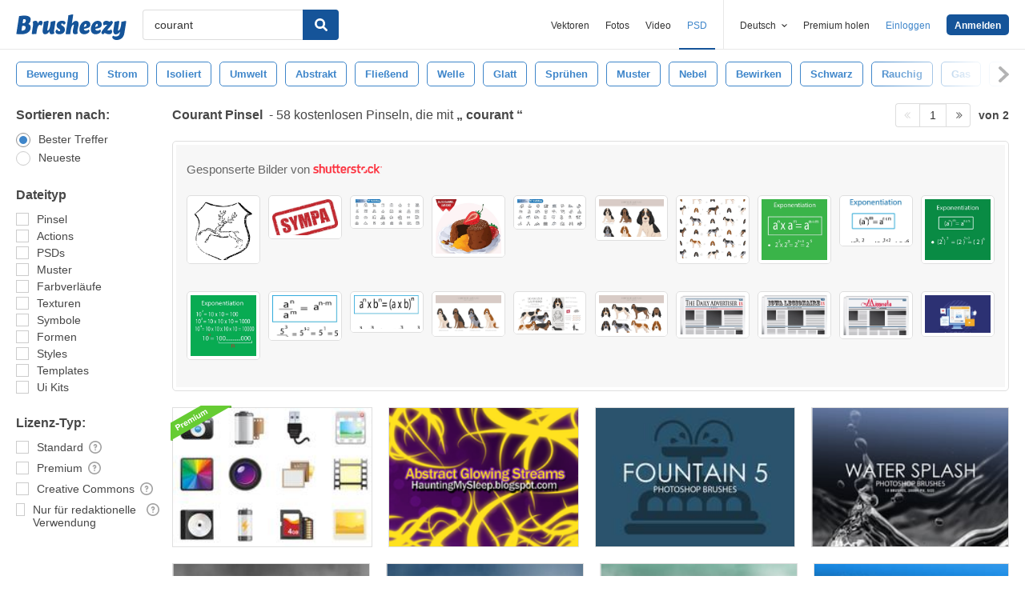

--- FILE ---
content_type: text/html; charset=utf-8
request_url: https://de.brusheezy.com/gratis/courant
body_size: 43916
content:
<!DOCTYPE html>
<!--[if lt IE 7]>      <html lang="de" xmlns:fb="http://developers.facebook.com/schema/" xmlns:og="http://opengraphprotocol.org/schema/" class="no-js lt-ie9 lt-ie8 lt-ie7"> <![endif]-->
<!--[if IE 7]>         <html lang="de" xmlns:fb="http://developers.facebook.com/schema/" xmlns:og="http://opengraphprotocol.org/schema/" class="no-js lt-ie9 lt-ie8"> <![endif]-->
<!--[if IE 8]>         <html lang="de" xmlns:fb="http://developers.facebook.com/schema/" xmlns:og="http://opengraphprotocol.org/schema/" class="no-js lt-ie9"> <![endif]-->
<!--[if IE 9]>         <html lang="de" xmlns:fb="http://developers.facebook.com/schema/" xmlns:og="http://opengraphprotocol.org/schema/" class="no-js ie9"> <![endif]-->
<!--[if gt IE 9]><!--> <html lang="de" xmlns:fb="http://developers.facebook.com/schema/" xmlns:og="http://opengraphprotocol.org/schema/" class="no-js"> <!--<![endif]-->
  <head>
	  <script type="text/javascript">window.country_code = "US";window.remote_ip_address = '18.222.254.235'</script>
              <!-- skipping hreflang -->

    
    <link rel="dns-prefetch" href="//static.brusheezy.com">
    <meta charset="utf-8">
    <meta http-equiv="X-UA-Compatible" content="IE=edge,chrome=1">
<script>window.NREUM||(NREUM={});NREUM.info={"beacon":"bam.nr-data.net","errorBeacon":"bam.nr-data.net","licenseKey":"NRJS-e38a0a5d9f3d7a161d2","applicationID":"682498450","transactionName":"J1kMFkBaWF9cREoRVwVEAQpXRhtAUVkS","queueTime":0,"applicationTime":637,"agent":""}</script>
<script>(window.NREUM||(NREUM={})).init={ajax:{deny_list:["bam.nr-data.net"]},feature_flags:["soft_nav"]};(window.NREUM||(NREUM={})).loader_config={licenseKey:"NRJS-e38a0a5d9f3d7a161d2",applicationID:"682498450",browserID:"682498528"};;/*! For license information please see nr-loader-rum-1.306.0.min.js.LICENSE.txt */
(()=>{var e,t,r={122:(e,t,r)=>{"use strict";r.d(t,{a:()=>i});var n=r(944);function i(e,t){try{if(!e||"object"!=typeof e)return(0,n.R)(3);if(!t||"object"!=typeof t)return(0,n.R)(4);const r=Object.create(Object.getPrototypeOf(t),Object.getOwnPropertyDescriptors(t)),a=0===Object.keys(r).length?e:r;for(let o in a)if(void 0!==e[o])try{if(null===e[o]){r[o]=null;continue}Array.isArray(e[o])&&Array.isArray(t[o])?r[o]=Array.from(new Set([...e[o],...t[o]])):"object"==typeof e[o]&&"object"==typeof t[o]?r[o]=i(e[o],t[o]):r[o]=e[o]}catch(e){r[o]||(0,n.R)(1,e)}return r}catch(e){(0,n.R)(2,e)}}},154:(e,t,r)=>{"use strict";r.d(t,{OF:()=>c,RI:()=>i,WN:()=>u,bv:()=>a,eN:()=>l,gm:()=>o,mw:()=>s,sb:()=>d});var n=r(863);const i="undefined"!=typeof window&&!!window.document,a="undefined"!=typeof WorkerGlobalScope&&("undefined"!=typeof self&&self instanceof WorkerGlobalScope&&self.navigator instanceof WorkerNavigator||"undefined"!=typeof globalThis&&globalThis instanceof WorkerGlobalScope&&globalThis.navigator instanceof WorkerNavigator),o=i?window:"undefined"!=typeof WorkerGlobalScope&&("undefined"!=typeof self&&self instanceof WorkerGlobalScope&&self||"undefined"!=typeof globalThis&&globalThis instanceof WorkerGlobalScope&&globalThis),s=Boolean("hidden"===o?.document?.visibilityState),c=/iPad|iPhone|iPod/.test(o.navigator?.userAgent),d=c&&"undefined"==typeof SharedWorker,u=((()=>{const e=o.navigator?.userAgent?.match(/Firefox[/\s](\d+\.\d+)/);Array.isArray(e)&&e.length>=2&&e[1]})(),Date.now()-(0,n.t)()),l=()=>"undefined"!=typeof PerformanceNavigationTiming&&o?.performance?.getEntriesByType("navigation")?.[0]?.responseStart},163:(e,t,r)=>{"use strict";r.d(t,{j:()=>E});var n=r(384),i=r(741);var a=r(555);r(860).K7.genericEvents;const o="experimental.resources",s="register",c=e=>{if(!e||"string"!=typeof e)return!1;try{document.createDocumentFragment().querySelector(e)}catch{return!1}return!0};var d=r(614),u=r(944),l=r(122);const f="[data-nr-mask]",g=e=>(0,l.a)(e,(()=>{const e={feature_flags:[],experimental:{allow_registered_children:!1,resources:!1},mask_selector:"*",block_selector:"[data-nr-block]",mask_input_options:{color:!1,date:!1,"datetime-local":!1,email:!1,month:!1,number:!1,range:!1,search:!1,tel:!1,text:!1,time:!1,url:!1,week:!1,textarea:!1,select:!1,password:!0}};return{ajax:{deny_list:void 0,block_internal:!0,enabled:!0,autoStart:!0},api:{get allow_registered_children(){return e.feature_flags.includes(s)||e.experimental.allow_registered_children},set allow_registered_children(t){e.experimental.allow_registered_children=t},duplicate_registered_data:!1},browser_consent_mode:{enabled:!1},distributed_tracing:{enabled:void 0,exclude_newrelic_header:void 0,cors_use_newrelic_header:void 0,cors_use_tracecontext_headers:void 0,allowed_origins:void 0},get feature_flags(){return e.feature_flags},set feature_flags(t){e.feature_flags=t},generic_events:{enabled:!0,autoStart:!0},harvest:{interval:30},jserrors:{enabled:!0,autoStart:!0},logging:{enabled:!0,autoStart:!0},metrics:{enabled:!0,autoStart:!0},obfuscate:void 0,page_action:{enabled:!0},page_view_event:{enabled:!0,autoStart:!0},page_view_timing:{enabled:!0,autoStart:!0},performance:{capture_marks:!1,capture_measures:!1,capture_detail:!0,resources:{get enabled(){return e.feature_flags.includes(o)||e.experimental.resources},set enabled(t){e.experimental.resources=t},asset_types:[],first_party_domains:[],ignore_newrelic:!0}},privacy:{cookies_enabled:!0},proxy:{assets:void 0,beacon:void 0},session:{expiresMs:d.wk,inactiveMs:d.BB},session_replay:{autoStart:!0,enabled:!1,preload:!1,sampling_rate:10,error_sampling_rate:100,collect_fonts:!1,inline_images:!1,fix_stylesheets:!0,mask_all_inputs:!0,get mask_text_selector(){return e.mask_selector},set mask_text_selector(t){c(t)?e.mask_selector="".concat(t,",").concat(f):""===t||null===t?e.mask_selector=f:(0,u.R)(5,t)},get block_class(){return"nr-block"},get ignore_class(){return"nr-ignore"},get mask_text_class(){return"nr-mask"},get block_selector(){return e.block_selector},set block_selector(t){c(t)?e.block_selector+=",".concat(t):""!==t&&(0,u.R)(6,t)},get mask_input_options(){return e.mask_input_options},set mask_input_options(t){t&&"object"==typeof t?e.mask_input_options={...t,password:!0}:(0,u.R)(7,t)}},session_trace:{enabled:!0,autoStart:!0},soft_navigations:{enabled:!0,autoStart:!0},spa:{enabled:!0,autoStart:!0},ssl:void 0,user_actions:{enabled:!0,elementAttributes:["id","className","tagName","type"]}}})());var p=r(154),m=r(324);let h=0;const v={buildEnv:m.F3,distMethod:m.Xs,version:m.xv,originTime:p.WN},b={consented:!1},y={appMetadata:{},get consented(){return this.session?.state?.consent||b.consented},set consented(e){b.consented=e},customTransaction:void 0,denyList:void 0,disabled:!1,harvester:void 0,isolatedBacklog:!1,isRecording:!1,loaderType:void 0,maxBytes:3e4,obfuscator:void 0,onerror:void 0,ptid:void 0,releaseIds:{},session:void 0,timeKeeper:void 0,registeredEntities:[],jsAttributesMetadata:{bytes:0},get harvestCount(){return++h}},_=e=>{const t=(0,l.a)(e,y),r=Object.keys(v).reduce((e,t)=>(e[t]={value:v[t],writable:!1,configurable:!0,enumerable:!0},e),{});return Object.defineProperties(t,r)};var w=r(701);const x=e=>{const t=e.startsWith("http");e+="/",r.p=t?e:"https://"+e};var S=r(836),k=r(241);const R={accountID:void 0,trustKey:void 0,agentID:void 0,licenseKey:void 0,applicationID:void 0,xpid:void 0},A=e=>(0,l.a)(e,R),T=new Set;function E(e,t={},r,o){let{init:s,info:c,loader_config:d,runtime:u={},exposed:l=!0}=t;if(!c){const e=(0,n.pV)();s=e.init,c=e.info,d=e.loader_config}e.init=g(s||{}),e.loader_config=A(d||{}),c.jsAttributes??={},p.bv&&(c.jsAttributes.isWorker=!0),e.info=(0,a.D)(c);const f=e.init,m=[c.beacon,c.errorBeacon];T.has(e.agentIdentifier)||(f.proxy.assets&&(x(f.proxy.assets),m.push(f.proxy.assets)),f.proxy.beacon&&m.push(f.proxy.beacon),e.beacons=[...m],function(e){const t=(0,n.pV)();Object.getOwnPropertyNames(i.W.prototype).forEach(r=>{const n=i.W.prototype[r];if("function"!=typeof n||"constructor"===n)return;let a=t[r];e[r]&&!1!==e.exposed&&"micro-agent"!==e.runtime?.loaderType&&(t[r]=(...t)=>{const n=e[r](...t);return a?a(...t):n})})}(e),(0,n.US)("activatedFeatures",w.B),e.runSoftNavOverSpa&&=!0===f.soft_navigations.enabled&&f.feature_flags.includes("soft_nav")),u.denyList=[...f.ajax.deny_list||[],...f.ajax.block_internal?m:[]],u.ptid=e.agentIdentifier,u.loaderType=r,e.runtime=_(u),T.has(e.agentIdentifier)||(e.ee=S.ee.get(e.agentIdentifier),e.exposed=l,(0,k.W)({agentIdentifier:e.agentIdentifier,drained:!!w.B?.[e.agentIdentifier],type:"lifecycle",name:"initialize",feature:void 0,data:e.config})),T.add(e.agentIdentifier)}},234:(e,t,r)=>{"use strict";r.d(t,{W:()=>a});var n=r(836),i=r(687);class a{constructor(e,t){this.agentIdentifier=e,this.ee=n.ee.get(e),this.featureName=t,this.blocked=!1}deregisterDrain(){(0,i.x3)(this.agentIdentifier,this.featureName)}}},241:(e,t,r)=>{"use strict";r.d(t,{W:()=>a});var n=r(154);const i="newrelic";function a(e={}){try{n.gm.dispatchEvent(new CustomEvent(i,{detail:e}))}catch(e){}}},261:(e,t,r)=>{"use strict";r.d(t,{$9:()=>d,BL:()=>s,CH:()=>g,Dl:()=>_,Fw:()=>y,PA:()=>h,Pl:()=>n,Pv:()=>k,Tb:()=>l,U2:()=>a,V1:()=>S,Wb:()=>x,bt:()=>b,cD:()=>v,d3:()=>w,dT:()=>c,eY:()=>p,fF:()=>f,hG:()=>i,k6:()=>o,nb:()=>m,o5:()=>u});const n="api-",i="addPageAction",a="addToTrace",o="addRelease",s="finished",c="interaction",d="log",u="noticeError",l="pauseReplay",f="recordCustomEvent",g="recordReplay",p="register",m="setApplicationVersion",h="setCurrentRouteName",v="setCustomAttribute",b="setErrorHandler",y="setPageViewName",_="setUserId",w="start",x="wrapLogger",S="measure",k="consent"},289:(e,t,r)=>{"use strict";r.d(t,{GG:()=>o,Qr:()=>c,sB:()=>s});var n=r(878),i=r(389);function a(){return"undefined"==typeof document||"complete"===document.readyState}function o(e,t){if(a())return e();const r=(0,i.J)(e),o=setInterval(()=>{a()&&(clearInterval(o),r())},500);(0,n.sp)("load",r,t)}function s(e){if(a())return e();(0,n.DD)("DOMContentLoaded",e)}function c(e){if(a())return e();(0,n.sp)("popstate",e)}},324:(e,t,r)=>{"use strict";r.d(t,{F3:()=>i,Xs:()=>a,xv:()=>n});const n="1.306.0",i="PROD",a="CDN"},374:(e,t,r)=>{r.nc=(()=>{try{return document?.currentScript?.nonce}catch(e){}return""})()},384:(e,t,r)=>{"use strict";r.d(t,{NT:()=>o,US:()=>u,Zm:()=>s,bQ:()=>d,dV:()=>c,pV:()=>l});var n=r(154),i=r(863),a=r(910);const o={beacon:"bam.nr-data.net",errorBeacon:"bam.nr-data.net"};function s(){return n.gm.NREUM||(n.gm.NREUM={}),void 0===n.gm.newrelic&&(n.gm.newrelic=n.gm.NREUM),n.gm.NREUM}function c(){let e=s();return e.o||(e.o={ST:n.gm.setTimeout,SI:n.gm.setImmediate||n.gm.setInterval,CT:n.gm.clearTimeout,XHR:n.gm.XMLHttpRequest,REQ:n.gm.Request,EV:n.gm.Event,PR:n.gm.Promise,MO:n.gm.MutationObserver,FETCH:n.gm.fetch,WS:n.gm.WebSocket},(0,a.i)(...Object.values(e.o))),e}function d(e,t){let r=s();r.initializedAgents??={},t.initializedAt={ms:(0,i.t)(),date:new Date},r.initializedAgents[e]=t}function u(e,t){s()[e]=t}function l(){return function(){let e=s();const t=e.info||{};e.info={beacon:o.beacon,errorBeacon:o.errorBeacon,...t}}(),function(){let e=s();const t=e.init||{};e.init={...t}}(),c(),function(){let e=s();const t=e.loader_config||{};e.loader_config={...t}}(),s()}},389:(e,t,r)=>{"use strict";function n(e,t=500,r={}){const n=r?.leading||!1;let i;return(...r)=>{n&&void 0===i&&(e.apply(this,r),i=setTimeout(()=>{i=clearTimeout(i)},t)),n||(clearTimeout(i),i=setTimeout(()=>{e.apply(this,r)},t))}}function i(e){let t=!1;return(...r)=>{t||(t=!0,e.apply(this,r))}}r.d(t,{J:()=>i,s:()=>n})},555:(e,t,r)=>{"use strict";r.d(t,{D:()=>s,f:()=>o});var n=r(384),i=r(122);const a={beacon:n.NT.beacon,errorBeacon:n.NT.errorBeacon,licenseKey:void 0,applicationID:void 0,sa:void 0,queueTime:void 0,applicationTime:void 0,ttGuid:void 0,user:void 0,account:void 0,product:void 0,extra:void 0,jsAttributes:{},userAttributes:void 0,atts:void 0,transactionName:void 0,tNamePlain:void 0};function o(e){try{return!!e.licenseKey&&!!e.errorBeacon&&!!e.applicationID}catch(e){return!1}}const s=e=>(0,i.a)(e,a)},566:(e,t,r)=>{"use strict";r.d(t,{LA:()=>s,bz:()=>o});var n=r(154);const i="xxxxxxxx-xxxx-4xxx-yxxx-xxxxxxxxxxxx";function a(e,t){return e?15&e[t]:16*Math.random()|0}function o(){const e=n.gm?.crypto||n.gm?.msCrypto;let t,r=0;return e&&e.getRandomValues&&(t=e.getRandomValues(new Uint8Array(30))),i.split("").map(e=>"x"===e?a(t,r++).toString(16):"y"===e?(3&a()|8).toString(16):e).join("")}function s(e){const t=n.gm?.crypto||n.gm?.msCrypto;let r,i=0;t&&t.getRandomValues&&(r=t.getRandomValues(new Uint8Array(e)));const o=[];for(var s=0;s<e;s++)o.push(a(r,i++).toString(16));return o.join("")}},606:(e,t,r)=>{"use strict";r.d(t,{i:()=>a});var n=r(908);a.on=o;var i=a.handlers={};function a(e,t,r,a){o(a||n.d,i,e,t,r)}function o(e,t,r,i,a){a||(a="feature"),e||(e=n.d);var o=t[a]=t[a]||{};(o[r]=o[r]||[]).push([e,i])}},607:(e,t,r)=>{"use strict";r.d(t,{W:()=>n});const n=(0,r(566).bz)()},614:(e,t,r)=>{"use strict";r.d(t,{BB:()=>o,H3:()=>n,g:()=>d,iL:()=>c,tS:()=>s,uh:()=>i,wk:()=>a});const n="NRBA",i="SESSION",a=144e5,o=18e5,s={STARTED:"session-started",PAUSE:"session-pause",RESET:"session-reset",RESUME:"session-resume",UPDATE:"session-update"},c={SAME_TAB:"same-tab",CROSS_TAB:"cross-tab"},d={OFF:0,FULL:1,ERROR:2}},630:(e,t,r)=>{"use strict";r.d(t,{T:()=>n});const n=r(860).K7.pageViewEvent},646:(e,t,r)=>{"use strict";r.d(t,{y:()=>n});class n{constructor(e){this.contextId=e}}},687:(e,t,r)=>{"use strict";r.d(t,{Ak:()=>d,Ze:()=>f,x3:()=>u});var n=r(241),i=r(836),a=r(606),o=r(860),s=r(646);const c={};function d(e,t){const r={staged:!1,priority:o.P3[t]||0};l(e),c[e].get(t)||c[e].set(t,r)}function u(e,t){e&&c[e]&&(c[e].get(t)&&c[e].delete(t),p(e,t,!1),c[e].size&&g(e))}function l(e){if(!e)throw new Error("agentIdentifier required");c[e]||(c[e]=new Map)}function f(e="",t="feature",r=!1){if(l(e),!e||!c[e].get(t)||r)return p(e,t);c[e].get(t).staged=!0,g(e)}function g(e){const t=Array.from(c[e]);t.every(([e,t])=>t.staged)&&(t.sort((e,t)=>e[1].priority-t[1].priority),t.forEach(([t])=>{c[e].delete(t),p(e,t)}))}function p(e,t,r=!0){const o=e?i.ee.get(e):i.ee,c=a.i.handlers;if(!o.aborted&&o.backlog&&c){if((0,n.W)({agentIdentifier:e,type:"lifecycle",name:"drain",feature:t}),r){const e=o.backlog[t],r=c[t];if(r){for(let t=0;e&&t<e.length;++t)m(e[t],r);Object.entries(r).forEach(([e,t])=>{Object.values(t||{}).forEach(t=>{t[0]?.on&&t[0]?.context()instanceof s.y&&t[0].on(e,t[1])})})}}o.isolatedBacklog||delete c[t],o.backlog[t]=null,o.emit("drain-"+t,[])}}function m(e,t){var r=e[1];Object.values(t[r]||{}).forEach(t=>{var r=e[0];if(t[0]===r){var n=t[1],i=e[3],a=e[2];n.apply(i,a)}})}},699:(e,t,r)=>{"use strict";r.d(t,{It:()=>a,KC:()=>s,No:()=>i,qh:()=>o});var n=r(860);const i=16e3,a=1e6,o="SESSION_ERROR",s={[n.K7.logging]:!0,[n.K7.genericEvents]:!1,[n.K7.jserrors]:!1,[n.K7.ajax]:!1}},701:(e,t,r)=>{"use strict";r.d(t,{B:()=>a,t:()=>o});var n=r(241);const i=new Set,a={};function o(e,t){const r=t.agentIdentifier;a[r]??={},e&&"object"==typeof e&&(i.has(r)||(t.ee.emit("rumresp",[e]),a[r]=e,i.add(r),(0,n.W)({agentIdentifier:r,loaded:!0,drained:!0,type:"lifecycle",name:"load",feature:void 0,data:e})))}},741:(e,t,r)=>{"use strict";r.d(t,{W:()=>a});var n=r(944),i=r(261);class a{#e(e,...t){if(this[e]!==a.prototype[e])return this[e](...t);(0,n.R)(35,e)}addPageAction(e,t){return this.#e(i.hG,e,t)}register(e){return this.#e(i.eY,e)}recordCustomEvent(e,t){return this.#e(i.fF,e,t)}setPageViewName(e,t){return this.#e(i.Fw,e,t)}setCustomAttribute(e,t,r){return this.#e(i.cD,e,t,r)}noticeError(e,t){return this.#e(i.o5,e,t)}setUserId(e){return this.#e(i.Dl,e)}setApplicationVersion(e){return this.#e(i.nb,e)}setErrorHandler(e){return this.#e(i.bt,e)}addRelease(e,t){return this.#e(i.k6,e,t)}log(e,t){return this.#e(i.$9,e,t)}start(){return this.#e(i.d3)}finished(e){return this.#e(i.BL,e)}recordReplay(){return this.#e(i.CH)}pauseReplay(){return this.#e(i.Tb)}addToTrace(e){return this.#e(i.U2,e)}setCurrentRouteName(e){return this.#e(i.PA,e)}interaction(e){return this.#e(i.dT,e)}wrapLogger(e,t,r){return this.#e(i.Wb,e,t,r)}measure(e,t){return this.#e(i.V1,e,t)}consent(e){return this.#e(i.Pv,e)}}},782:(e,t,r)=>{"use strict";r.d(t,{T:()=>n});const n=r(860).K7.pageViewTiming},836:(e,t,r)=>{"use strict";r.d(t,{P:()=>s,ee:()=>c});var n=r(384),i=r(990),a=r(646),o=r(607);const s="nr@context:".concat(o.W),c=function e(t,r){var n={},o={},u={},l=!1;try{l=16===r.length&&d.initializedAgents?.[r]?.runtime.isolatedBacklog}catch(e){}var f={on:p,addEventListener:p,removeEventListener:function(e,t){var r=n[e];if(!r)return;for(var i=0;i<r.length;i++)r[i]===t&&r.splice(i,1)},emit:function(e,r,n,i,a){!1!==a&&(a=!0);if(c.aborted&&!i)return;t&&a&&t.emit(e,r,n);var s=g(n);m(e).forEach(e=>{e.apply(s,r)});var d=v()[o[e]];d&&d.push([f,e,r,s]);return s},get:h,listeners:m,context:g,buffer:function(e,t){const r=v();if(t=t||"feature",f.aborted)return;Object.entries(e||{}).forEach(([e,n])=>{o[n]=t,t in r||(r[t]=[])})},abort:function(){f._aborted=!0,Object.keys(f.backlog).forEach(e=>{delete f.backlog[e]})},isBuffering:function(e){return!!v()[o[e]]},debugId:r,backlog:l?{}:t&&"object"==typeof t.backlog?t.backlog:{},isolatedBacklog:l};return Object.defineProperty(f,"aborted",{get:()=>{let e=f._aborted||!1;return e||(t&&(e=t.aborted),e)}}),f;function g(e){return e&&e instanceof a.y?e:e?(0,i.I)(e,s,()=>new a.y(s)):new a.y(s)}function p(e,t){n[e]=m(e).concat(t)}function m(e){return n[e]||[]}function h(t){return u[t]=u[t]||e(f,t)}function v(){return f.backlog}}(void 0,"globalEE"),d=(0,n.Zm)();d.ee||(d.ee=c)},843:(e,t,r)=>{"use strict";r.d(t,{G:()=>a,u:()=>i});var n=r(878);function i(e,t=!1,r,i){(0,n.DD)("visibilitychange",function(){if(t)return void("hidden"===document.visibilityState&&e());e(document.visibilityState)},r,i)}function a(e,t,r){(0,n.sp)("pagehide",e,t,r)}},860:(e,t,r)=>{"use strict";r.d(t,{$J:()=>u,K7:()=>c,P3:()=>d,XX:()=>i,Yy:()=>s,df:()=>a,qY:()=>n,v4:()=>o});const n="events",i="jserrors",a="browser/blobs",o="rum",s="browser/logs",c={ajax:"ajax",genericEvents:"generic_events",jserrors:i,logging:"logging",metrics:"metrics",pageAction:"page_action",pageViewEvent:"page_view_event",pageViewTiming:"page_view_timing",sessionReplay:"session_replay",sessionTrace:"session_trace",softNav:"soft_navigations",spa:"spa"},d={[c.pageViewEvent]:1,[c.pageViewTiming]:2,[c.metrics]:3,[c.jserrors]:4,[c.spa]:5,[c.ajax]:6,[c.sessionTrace]:7,[c.softNav]:8,[c.sessionReplay]:9,[c.logging]:10,[c.genericEvents]:11},u={[c.pageViewEvent]:o,[c.pageViewTiming]:n,[c.ajax]:n,[c.spa]:n,[c.softNav]:n,[c.metrics]:i,[c.jserrors]:i,[c.sessionTrace]:a,[c.sessionReplay]:a,[c.logging]:s,[c.genericEvents]:"ins"}},863:(e,t,r)=>{"use strict";function n(){return Math.floor(performance.now())}r.d(t,{t:()=>n})},878:(e,t,r)=>{"use strict";function n(e,t){return{capture:e,passive:!1,signal:t}}function i(e,t,r=!1,i){window.addEventListener(e,t,n(r,i))}function a(e,t,r=!1,i){document.addEventListener(e,t,n(r,i))}r.d(t,{DD:()=>a,jT:()=>n,sp:()=>i})},908:(e,t,r)=>{"use strict";r.d(t,{d:()=>n,p:()=>i});var n=r(836).ee.get("handle");function i(e,t,r,i,a){a?(a.buffer([e],i),a.emit(e,t,r)):(n.buffer([e],i),n.emit(e,t,r))}},910:(e,t,r)=>{"use strict";r.d(t,{i:()=>a});var n=r(944);const i=new Map;function a(...e){return e.every(e=>{if(i.has(e))return i.get(e);const t="function"==typeof e?e.toString():"",r=t.includes("[native code]"),a=t.includes("nrWrapper");return r||a||(0,n.R)(64,e?.name||t),i.set(e,r),r})}},944:(e,t,r)=>{"use strict";r.d(t,{R:()=>i});var n=r(241);function i(e,t){"function"==typeof console.debug&&(console.debug("New Relic Warning: https://github.com/newrelic/newrelic-browser-agent/blob/main/docs/warning-codes.md#".concat(e),t),(0,n.W)({agentIdentifier:null,drained:null,type:"data",name:"warn",feature:"warn",data:{code:e,secondary:t}}))}},969:(e,t,r)=>{"use strict";r.d(t,{TZ:()=>n,XG:()=>s,rs:()=>i,xV:()=>o,z_:()=>a});const n=r(860).K7.metrics,i="sm",a="cm",o="storeSupportabilityMetrics",s="storeEventMetrics"},990:(e,t,r)=>{"use strict";r.d(t,{I:()=>i});var n=Object.prototype.hasOwnProperty;function i(e,t,r){if(n.call(e,t))return e[t];var i=r();if(Object.defineProperty&&Object.keys)try{return Object.defineProperty(e,t,{value:i,writable:!0,enumerable:!1}),i}catch(e){}return e[t]=i,i}}},n={};function i(e){var t=n[e];if(void 0!==t)return t.exports;var a=n[e]={exports:{}};return r[e](a,a.exports,i),a.exports}i.m=r,i.d=(e,t)=>{for(var r in t)i.o(t,r)&&!i.o(e,r)&&Object.defineProperty(e,r,{enumerable:!0,get:t[r]})},i.f={},i.e=e=>Promise.all(Object.keys(i.f).reduce((t,r)=>(i.f[r](e,t),t),[])),i.u=e=>"nr-rum-1.306.0.min.js",i.o=(e,t)=>Object.prototype.hasOwnProperty.call(e,t),e={},t="NRBA-1.306.0.PROD:",i.l=(r,n,a,o)=>{if(e[r])e[r].push(n);else{var s,c;if(void 0!==a)for(var d=document.getElementsByTagName("script"),u=0;u<d.length;u++){var l=d[u];if(l.getAttribute("src")==r||l.getAttribute("data-webpack")==t+a){s=l;break}}if(!s){c=!0;var f={296:"sha512-XHJAyYwsxAD4jnOFenBf2aq49/pv28jKOJKs7YGQhagYYI2Zk8nHflZPdd7WiilkmEkgIZQEFX4f1AJMoyzKwA=="};(s=document.createElement("script")).charset="utf-8",i.nc&&s.setAttribute("nonce",i.nc),s.setAttribute("data-webpack",t+a),s.src=r,0!==s.src.indexOf(window.location.origin+"/")&&(s.crossOrigin="anonymous"),f[o]&&(s.integrity=f[o])}e[r]=[n];var g=(t,n)=>{s.onerror=s.onload=null,clearTimeout(p);var i=e[r];if(delete e[r],s.parentNode&&s.parentNode.removeChild(s),i&&i.forEach(e=>e(n)),t)return t(n)},p=setTimeout(g.bind(null,void 0,{type:"timeout",target:s}),12e4);s.onerror=g.bind(null,s.onerror),s.onload=g.bind(null,s.onload),c&&document.head.appendChild(s)}},i.r=e=>{"undefined"!=typeof Symbol&&Symbol.toStringTag&&Object.defineProperty(e,Symbol.toStringTag,{value:"Module"}),Object.defineProperty(e,"__esModule",{value:!0})},i.p="https://js-agent.newrelic.com/",(()=>{var e={374:0,840:0};i.f.j=(t,r)=>{var n=i.o(e,t)?e[t]:void 0;if(0!==n)if(n)r.push(n[2]);else{var a=new Promise((r,i)=>n=e[t]=[r,i]);r.push(n[2]=a);var o=i.p+i.u(t),s=new Error;i.l(o,r=>{if(i.o(e,t)&&(0!==(n=e[t])&&(e[t]=void 0),n)){var a=r&&("load"===r.type?"missing":r.type),o=r&&r.target&&r.target.src;s.message="Loading chunk "+t+" failed: ("+a+": "+o+")",s.name="ChunkLoadError",s.type=a,s.request=o,n[1](s)}},"chunk-"+t,t)}};var t=(t,r)=>{var n,a,[o,s,c]=r,d=0;if(o.some(t=>0!==e[t])){for(n in s)i.o(s,n)&&(i.m[n]=s[n]);if(c)c(i)}for(t&&t(r);d<o.length;d++)a=o[d],i.o(e,a)&&e[a]&&e[a][0](),e[a]=0},r=self["webpackChunk:NRBA-1.306.0.PROD"]=self["webpackChunk:NRBA-1.306.0.PROD"]||[];r.forEach(t.bind(null,0)),r.push=t.bind(null,r.push.bind(r))})(),(()=>{"use strict";i(374);var e=i(566),t=i(741);class r extends t.W{agentIdentifier=(0,e.LA)(16)}var n=i(860);const a=Object.values(n.K7);var o=i(163);var s=i(908),c=i(863),d=i(261),u=i(241),l=i(944),f=i(701),g=i(969);function p(e,t,i,a){const o=a||i;!o||o[e]&&o[e]!==r.prototype[e]||(o[e]=function(){(0,s.p)(g.xV,["API/"+e+"/called"],void 0,n.K7.metrics,i.ee),(0,u.W)({agentIdentifier:i.agentIdentifier,drained:!!f.B?.[i.agentIdentifier],type:"data",name:"api",feature:d.Pl+e,data:{}});try{return t.apply(this,arguments)}catch(e){(0,l.R)(23,e)}})}function m(e,t,r,n,i){const a=e.info;null===r?delete a.jsAttributes[t]:a.jsAttributes[t]=r,(i||null===r)&&(0,s.p)(d.Pl+n,[(0,c.t)(),t,r],void 0,"session",e.ee)}var h=i(687),v=i(234),b=i(289),y=i(154),_=i(384);const w=e=>y.RI&&!0===e?.privacy.cookies_enabled;function x(e){return!!(0,_.dV)().o.MO&&w(e)&&!0===e?.session_trace.enabled}var S=i(389),k=i(699);class R extends v.W{constructor(e,t){super(e.agentIdentifier,t),this.agentRef=e,this.abortHandler=void 0,this.featAggregate=void 0,this.loadedSuccessfully=void 0,this.onAggregateImported=new Promise(e=>{this.loadedSuccessfully=e}),this.deferred=Promise.resolve(),!1===e.init[this.featureName].autoStart?this.deferred=new Promise((t,r)=>{this.ee.on("manual-start-all",(0,S.J)(()=>{(0,h.Ak)(e.agentIdentifier,this.featureName),t()}))}):(0,h.Ak)(e.agentIdentifier,t)}importAggregator(e,t,r={}){if(this.featAggregate)return;const n=async()=>{let n;await this.deferred;try{if(w(e.init)){const{setupAgentSession:t}=await i.e(296).then(i.bind(i,305));n=t(e)}}catch(e){(0,l.R)(20,e),this.ee.emit("internal-error",[e]),(0,s.p)(k.qh,[e],void 0,this.featureName,this.ee)}try{if(!this.#t(this.featureName,n,e.init))return(0,h.Ze)(this.agentIdentifier,this.featureName),void this.loadedSuccessfully(!1);const{Aggregate:i}=await t();this.featAggregate=new i(e,r),e.runtime.harvester.initializedAggregates.push(this.featAggregate),this.loadedSuccessfully(!0)}catch(e){(0,l.R)(34,e),this.abortHandler?.(),(0,h.Ze)(this.agentIdentifier,this.featureName,!0),this.loadedSuccessfully(!1),this.ee&&this.ee.abort()}};y.RI?(0,b.GG)(()=>n(),!0):n()}#t(e,t,r){if(this.blocked)return!1;switch(e){case n.K7.sessionReplay:return x(r)&&!!t;case n.K7.sessionTrace:return!!t;default:return!0}}}var A=i(630),T=i(614);class E extends R{static featureName=A.T;constructor(e){var t;super(e,A.T),this.setupInspectionEvents(e.agentIdentifier),t=e,p(d.Fw,function(e,r){"string"==typeof e&&("/"!==e.charAt(0)&&(e="/"+e),t.runtime.customTransaction=(r||"http://custom.transaction")+e,(0,s.p)(d.Pl+d.Fw,[(0,c.t)()],void 0,void 0,t.ee))},t),this.importAggregator(e,()=>i.e(296).then(i.bind(i,943)))}setupInspectionEvents(e){const t=(t,r)=>{t&&(0,u.W)({agentIdentifier:e,timeStamp:t.timeStamp,loaded:"complete"===t.target.readyState,type:"window",name:r,data:t.target.location+""})};(0,b.sB)(e=>{t(e,"DOMContentLoaded")}),(0,b.GG)(e=>{t(e,"load")}),(0,b.Qr)(e=>{t(e,"navigate")}),this.ee.on(T.tS.UPDATE,(t,r)=>{(0,u.W)({agentIdentifier:e,type:"lifecycle",name:"session",data:r})})}}var N=i(843),I=i(782);class j extends R{static featureName=I.T;constructor(e){super(e,I.T),y.RI&&((0,N.u)(()=>(0,s.p)("docHidden",[(0,c.t)()],void 0,I.T,this.ee),!0),(0,N.G)(()=>(0,s.p)("winPagehide",[(0,c.t)()],void 0,I.T,this.ee)),this.importAggregator(e,()=>i.e(296).then(i.bind(i,117))))}}class P extends R{static featureName=g.TZ;constructor(e){super(e,g.TZ),y.RI&&document.addEventListener("securitypolicyviolation",e=>{(0,s.p)(g.xV,["Generic/CSPViolation/Detected"],void 0,this.featureName,this.ee)}),this.importAggregator(e,()=>i.e(296).then(i.bind(i,623)))}}new class extends r{constructor(e){var t;(super(),y.gm)?(this.features={},(0,_.bQ)(this.agentIdentifier,this),this.desiredFeatures=new Set(e.features||[]),this.desiredFeatures.add(E),this.runSoftNavOverSpa=[...this.desiredFeatures].some(e=>e.featureName===n.K7.softNav),(0,o.j)(this,e,e.loaderType||"agent"),t=this,p(d.cD,function(e,r,n=!1){if("string"==typeof e){if(["string","number","boolean"].includes(typeof r)||null===r)return m(t,e,r,d.cD,n);(0,l.R)(40,typeof r)}else(0,l.R)(39,typeof e)},t),function(e){p(d.Dl,function(t){if("string"==typeof t||null===t)return m(e,"enduser.id",t,d.Dl,!0);(0,l.R)(41,typeof t)},e)}(this),function(e){p(d.nb,function(t){if("string"==typeof t||null===t)return m(e,"application.version",t,d.nb,!1);(0,l.R)(42,typeof t)},e)}(this),function(e){p(d.d3,function(){e.ee.emit("manual-start-all")},e)}(this),function(e){p(d.Pv,function(t=!0){if("boolean"==typeof t){if((0,s.p)(d.Pl+d.Pv,[t],void 0,"session",e.ee),e.runtime.consented=t,t){const t=e.features.page_view_event;t.onAggregateImported.then(e=>{const r=t.featAggregate;e&&!r.sentRum&&r.sendRum()})}}else(0,l.R)(65,typeof t)},e)}(this),this.run()):(0,l.R)(21)}get config(){return{info:this.info,init:this.init,loader_config:this.loader_config,runtime:this.runtime}}get api(){return this}run(){try{const e=function(e){const t={};return a.forEach(r=>{t[r]=!!e[r]?.enabled}),t}(this.init),t=[...this.desiredFeatures];t.sort((e,t)=>n.P3[e.featureName]-n.P3[t.featureName]),t.forEach(t=>{if(!e[t.featureName]&&t.featureName!==n.K7.pageViewEvent)return;if(this.runSoftNavOverSpa&&t.featureName===n.K7.spa)return;if(!this.runSoftNavOverSpa&&t.featureName===n.K7.softNav)return;const r=function(e){switch(e){case n.K7.ajax:return[n.K7.jserrors];case n.K7.sessionTrace:return[n.K7.ajax,n.K7.pageViewEvent];case n.K7.sessionReplay:return[n.K7.sessionTrace];case n.K7.pageViewTiming:return[n.K7.pageViewEvent];default:return[]}}(t.featureName).filter(e=>!(e in this.features));r.length>0&&(0,l.R)(36,{targetFeature:t.featureName,missingDependencies:r}),this.features[t.featureName]=new t(this)})}catch(e){(0,l.R)(22,e);for(const e in this.features)this.features[e].abortHandler?.();const t=(0,_.Zm)();delete t.initializedAgents[this.agentIdentifier]?.features,delete this.sharedAggregator;return t.ee.get(this.agentIdentifier).abort(),!1}}}({features:[E,j,P],loaderType:"lite"})})()})();</script>
    <meta name="viewport" content="width=device-width, initial-scale=1.0, minimum-scale=1.0" />
    <title>Courant Kostenlos Pinsel - (58 Free Downloads)</title>
<meta content="58 Das Beste Courant Kostenlos Pinsel Downloads von der Brusheezy Community. Courant Kostenlos Pinsel Lizenziert unter Creative Commons, Open Source und mehr!" name="description" />
<meta content="Brusheezy" property="og:site_name" />
<meta content="Courant Kostenlos Pinsel - (58 Free Downloads)" property="og:title" />
<meta content="https://de.brusheezy.com/gratis/courant" property="og:url" />
<meta content="de_DE" property="og:locale" />
<meta content="en_US" property="og:locale:alternate" />
<meta content="es_ES" property="og:locale:alternate" />
<meta content="fr_FR" property="og:locale:alternate" />
<meta content="nl_NL" property="og:locale:alternate" />
<meta content="pt_BR" property="og:locale:alternate" />
<meta content="sv_SE" property="og:locale:alternate" />
<meta content="https://static.brusheezy.com/system/resources/previews/000/024/782/original/15-abstract-glowing-streams-photoshop-brushes.jpg" property="og:image" />
    <link href="/favicon.ico" rel="shortcut icon"></link><link href="/favicon.png" rel="icon" sizes="48x48" type="image/png"></link><link href="/apple-touch-icon-precomposed.png" rel="apple-touch-icon-precomposed"></link>
    <link href="https://maxcdn.bootstrapcdn.com/font-awesome/4.6.3/css/font-awesome.min.css" media="screen" rel="stylesheet" type="text/css" />
    <script src="https://static.brusheezy.com/assets/modernizr.custom.83825-93372fb200ead74f1d44254d993c5440.js" type="text/javascript"></script>
    <link href="https://static.brusheezy.com/assets/application-e6fc89b3e1f8c6290743690971644994.css" media="screen" rel="stylesheet" type="text/css" />
    <link href="https://static.brusheezy.com/assets/print-ac38768f09270df2214d2c500c647adc.css" media="print" rel="stylesheet" type="text/css" />
    <link href="https://feeds.feedburner.com/eezyinc/brusheezy-images" rel="alternate" title="RSS" type="application/rss+xml" />

          <link rel="canonical" href="https://de.brusheezy.com/gratis/courant">


    <meta content="authenticity_token" name="csrf-param" />
<meta content="KyurZwrtbLGiONtFrR3ZZWWu+oGkLv9NrP5/8eYRgu4=" name="csrf-token" />
    <!-- Begin TextBlock "HTML - Head" -->
<meta name="google-site-verification" content="pfGHD8M12iD8MZoiUsSycicUuSitnj2scI2cB_MvoYw" />
<meta name="google-site-verification" content="b4_frnI9j9l6Hs7d1QntimjvrZOtJ8x8ykl7RfeJS2Y" />
<meta name="tinfoil-site-verification" content="6d4a376b35cc11699dd86a787c7b5ae10b5c70f0" />
<meta name="msvalidate.01" content="9E7A3F56C01FB9B69FCDD1FBD287CAE4" />
<meta name="p:domain_verify" content="e95f03b955f8191de30e476f8527821e"/>
<meta property="fb:page_id" content="111431139680" />
<meta name="google" content="nositelinkssearchbox" />
<meta name="referrer" content="unsafe-url" />
<!--<script type="text/javascript" src="http://api.xeezy.com/api.min.js"></script>-->
<!--<script async src="//cdn-s2s.buysellads.net/pub/brusheezy.js" data-cfasync="false"></script>-->
<link href="https://plus.google.com/116840303500574370724" rel="publisher" />

<script>
  var iStockCoupon = { 
    // --- ADMIN CONIG----
    Code: 'EEZYOFF14', 
    Message: 'Hurry! Offer Expires 10/31/2013',
    // -------------------

    showPopup: function() {
      var win = window.open("", "istock-sale", "width=520,height=320");
      var wrap = win.document.createElement('div'); 
      wrap.setAttribute('class', 'sale-wrapper');
      
      var logo = win.document.createElement('img');
      logo.setAttribute('src', '//static.vecteezy.com/system/assets/asset_files/000/000/171/original/new-istock-logo.jpg');
      wrap.appendChild(logo);
      
      var code = win.document.createElement('div');
      code.setAttribute('class','code');
      code.appendChild(win.document.createTextNode(iStockCoupon.Code));
      wrap.appendChild(code);
      
      var expires = win.document.createElement('div');
      expires.setAttribute('class','expire');
      expires.appendChild(win.document.createTextNode(iStockCoupon.Message));
      wrap.appendChild(expires);
      
      var close = win.document.createElement('a');
      close.setAttribute('href', '#');
      close.appendChild(win.document.createTextNode('Close Window'));
      wrap.appendChild(close);
      
      var style = win.document.createElement('style');
      close.setAttribute('onclick', 'window.close()');
  
      style.appendChild(win.document.createTextNode("a{margin-top: 40px;display:block;font-size:12px;color:rgb(73,149,203);text-decoration:none;} .expire{margin-top:16px;color: rgb(81,81,81);font-size:24px;} .code{margin-top:20px;font-size:50px;font-weight:700;text-transform:uppercase;} img{margin-top:44px;} body{padding:0;margin:0;text-align:center;font-family:sans-serif;} .sale-wrapper{height:288px;border:16px solid #a1a1a1;}"));
      win.document.body.appendChild(style);
      win.document.body.appendChild(wrap);        
    },
  };

</script>
<script src="https://cdn.optimizely.com/js/168948327.js"></script>

<script>var AdminHideEezyPremiumPopup = false</script>
<!-- TradeDoubler site verification 2802548 -->



<!-- End TextBlock "HTML - Head" -->
      <link href="https://static.brusheezy.com/assets/splittests/new_search_ui-418ee10ba4943587578300e2dfed9bdf.css" media="screen" rel="stylesheet" type="text/css" />

  <script type="text/javascript">
    window.searchScope = 'External';
  </script>
    <link rel="next" href="https://de.brusheezy.com/gratis/courant?page=2" />


    <script type="application/ld+json">
      {
        "@context": "http://schema.org",
        "@type": "WebSite",
        "name": "brusheezy",
        "url": "https://www.brusheezy.com"
      }
   </script>

    <script type="application/ld+json">
      {
      "@context": "http://schema.org",
      "@type": "Organization",
      "url": "https://www.brusheezy.com",
      "logo": "https://static.brusheezy.com/assets/structured_data/brusheezy-logo-63a0370ba72197d03d41c8ee2a3fe30d.svg",
      "sameAs": [
        "https://www.facebook.com/brusheezy",
        "https://twitter.com/brusheezy",
        "https://pinterest.com/brusheezy/",
        "https://www.youtube.com/EezyInc",
        "https://instagram.com/eezy/",
        "https://www.snapchat.com/add/eezy",
        "https://google.com/+brusheezy"
      ]
     }
    </script>

    <script src="https://static.brusheezy.com/assets/sp-32e34cb9c56d3cd62718aba7a1338855.js" type="text/javascript"></script>
<script type="text/javascript">
  document.addEventListener('DOMContentLoaded', function() {
    snowplow('newTracker', 'sp', 'a.vecteezy.com', {
      appId: 'brusheezy_production',
      discoverRootDomain: true,
      eventMethod: 'beacon',
      cookieSameSite: 'Lax',
      context: {
        webPage: true,
        performanceTiming: true,
        gaCookies: true,
        geolocation: false
      }
    });
    snowplow('setUserIdFromCookie', 'rollout');
    snowplow('enableActivityTracking', {minimumVisitLength: 10, heartbeatDelay: 10});
    snowplow('enableLinkClickTracking');
    snowplow('trackPageView');
  });
</script>

  </head>

  <body class="proper-sticky-ads   full-width-search fullwidth has-sticky-header redesign-layout searches-show"
        data-site="brusheezy">
    
<link rel="preconnect" href="https://a.pub.network/" crossorigin />
<link rel="preconnect" href="https://b.pub.network/" crossorigin />
<link rel="preconnect" href="https://c.pub.network/" crossorigin />
<link rel="preconnect" href="https://d.pub.network/" crossorigin />
<link rel="preconnect" href="https://c.amazon-adsystem.com" crossorigin />
<link rel="preconnect" href="https://s.amazon-adsystem.com" crossorigin />
<link rel="preconnect" href="https://secure.quantserve.com/" crossorigin />
<link rel="preconnect" href="https://rules.quantcount.com/" crossorigin />
<link rel="preconnect" href="https://pixel.quantserve.com/" crossorigin />
<link rel="preconnect" href="https://btloader.com/" crossorigin />
<link rel="preconnect" href="https://api.btloader.com/" crossorigin />
<link rel="preconnect" href="https://confiant-integrations.global.ssl.fastly.net" crossorigin />
<link rel="stylesheet" href="https://a.pub.network/brusheezy-com/cls.css">
<script data-cfasync="false" type="text/javascript">
  var freestar = freestar || {};
  freestar.queue = freestar.queue || [];
  freestar.config = freestar.config || {};
  freestar.config.enabled_slots = [];
  freestar.initCallback = function () { (freestar.config.enabled_slots.length === 0) ? freestar.initCallbackCalled = false : freestar.newAdSlots(freestar.config.enabled_slots) }
</script>
<script src="https://a.pub.network/brusheezy-com/pubfig.min.js" data-cfasync="false" async></script>
<style>
.fs-sticky-footer {
  background: rgba(247, 247, 247, 0.9) !important;
}
</style>
<!-- Tag ID: brusheezy_1x1_bouncex -->
<div align="center" id="brusheezy_1x1_bouncex">
 <script data-cfasync="false" type="text/javascript">
  freestar.config.enabled_slots.push({ placementName: "brusheezy_1x1_bouncex", slotId: "brusheezy_1x1_bouncex" });
 </script>
</div>


      <script src="https://static.brusheezy.com/assets/partner-service-v3-b8d5668d95732f2d5a895618bbc192d0.js" type="text/javascript"></script>

<script type="text/javascript">
  window.partnerService = new window.PartnerService({
    baseUrl: 'https://p.sa7eer.com',
    site: 'brusheezy',
    contentType: "vector",
    locale: 'de',
    controllerName: 'searches',
    pageviewGuid: 'ad9b116f-e067-431b-b8c5-9f78341cdbcb',
    sessionGuid: '789b6ad6-56e5-4bf5-b659-4f6ed0dfe0ea',
  });
</script>


    
      

    <div id="fb-root"></div>



      
<header class="ez-site-header ">
  <div class="max-inner is-logged-out">
    <div class='ez-site-header__logo'>
  <a href="https://de.brusheezy.com/" title="Brusheezy"><svg xmlns="http://www.w3.org/2000/svg" id="Layer_1" data-name="Layer 1" viewBox="0 0 248 57.8"><title>brusheezy-logo-color</title><path class="cls-1" d="M32.4,29.6c0,9.9-9.2,15.3-21.1,15.3-3.9,0-11-.6-11.3-.6L6.3,3.9A61.78,61.78,0,0,1,18,2.7c9.6,0,14.5,3,14.5,8.8a12.42,12.42,0,0,1-5.3,10.2A7.9,7.9,0,0,1,32.4,29.6Zm-11.3.1c0-2.8-1.7-3.9-4.6-3.9-1,0-2.1.1-3.2.2L11.7,36.6c.5,0,1,.1,1.5.1C18.4,36.7,21.1,34,21.1,29.7ZM15.6,10.9l-1.4,9h2.2c3.1,0,5.1-2.9,5.1-6,0-2.1-1.1-3.1-3.4-3.1A10.87,10.87,0,0,0,15.6,10.9Z" transform="translate(0 0)"></path><path class="cls-1" d="M55.3,14.4c2.6,0,4,1.6,4,4.4a8.49,8.49,0,0,1-3.6,6.8,3,3,0,0,0-2.7-2c-4.5,0-6.3,10.6-6.4,11.2L46,38.4l-.9,5.9c-3.1,0-6.9.3-8.1.3a4,4,0,0,1-2.2-1l.8-5.2,2-13,.1-.8c.8-5.4-.7-7.7-.7-7.7a9.11,9.11,0,0,1,6.1-2.5c3.4,0,5.2,2,5.3,6.3,1.2-3.1,3.2-6.3,6.9-6.3Z" transform="translate(0 0)"></path><path class="cls-1" d="M85.4,34.7c-.8,5.4.7,7.7.7,7.7A9.11,9.11,0,0,1,80,44.9c-3.5,0-5.3-2.2-5.3-6.7-2.4,3.7-5.6,6.7-9.7,6.7-4.4,0-6.4-3.7-5.3-11.2L61,25.6c.8-5,1-9,1-9,3.2-.6,7.3-2.1,8.8-2.1a4,4,0,0,1,2.2,1L71.4,25.7l-1.5,9.4c-.1.9,0,1.3.8,1.3,3.7,0,5.8-10.7,5.8-10.7.8-5,1-9,1-9,3.2-.6,7.3-2.1,8.8-2.1a4,4,0,0,1,2.2,1L86.9,25.8l-1.3,8.3Z" transform="translate(0 0)"></path><path class="cls-1" d="M103.3,14.4c4.5,0,7.8,1.6,7.8,4.5,0,3.2-3.9,4.5-3.9,4.5s-1.2-2.9-3.7-2.9a2,2,0,0,0-2.2,2,2.41,2.41,0,0,0,1.3,2.2l3.2,2a8.39,8.39,0,0,1,3.9,7.5c0,6.1-4.9,10.7-12.5,10.7-4.6,0-8.8-2-8.8-5.8,0-3.5,3.5-5.4,3.5-5.4S93.8,38,96.8,38A2,2,0,0,0,99,35.8a2.42,2.42,0,0,0-1.3-2.2l-3-1.9a7.74,7.74,0,0,1-3.8-7c.3-5.9,4.8-10.3,12.4-10.3Z" transform="translate(0 0)"></path><path class="cls-1" d="M138.1,34.8c-1.1,5.4.9,7.7.9,7.7a9.28,9.28,0,0,1-6.1,2.4c-4.3,0-6.3-3.2-5-10l.2-.9,1.8-9.6a.94.94,0,0,0-1-1.3c-3.6,0-5.7,10.9-5.7,11l-.7,4.5-.9,5.9c-3.1,0-6.9.3-8.1.3a4,4,0,0,1-2.2-1l.8-5.2,4.3-27.5c.8-5,1-9,1-9,3.2-.6,7.3-2.1,8.8-2.1a4,4,0,0,1,2.2,1l-3.1,19.9c2.4-3.5,5.5-6.3,9.5-6.3,4.4,0,6.8,3.8,5.3,11.2l-1.8,8.4Z" transform="translate(0 0)"></path><path class="cls-1" d="M167.1,22.9c0,4.4-2.4,7.3-8.4,8.5l-6.3,1.3c.5,2.8,2.2,4.1,5,4.1a8.32,8.32,0,0,0,5.8-2.7,3.74,3.74,0,0,1,1.8,3.1c0,3.7-5.5,7.6-11.9,7.6s-10.8-4.2-10.8-11.2c0-8.2,5.7-19.2,15.8-19.2,5.6,0,9,3.3,9,8.5Zm-10.6,4.2a2.63,2.63,0,0,0,1.7-2.8c0-1.2-.4-3-1.8-3-2.5,0-3.6,4.1-4,7.2Z" transform="translate(0 0)"></path><path class="cls-1" d="M192.9,22.9c0,4.4-2.4,7.3-8.4,8.5l-6.3,1.3c.5,2.8,2.2,4.1,5,4.1a8.32,8.32,0,0,0,5.8-2.7,3.74,3.74,0,0,1,1.8,3.1c0,3.7-5.5,7.6-11.9,7.6s-10.8-4.2-10.8-11.2c0-8.2,5.7-19.2,15.8-19.2,5.5,0,9,3.3,9,8.5Zm-10.7,4.2a2.63,2.63,0,0,0,1.7-2.8c0-1.2-.4-3-1.8-3-2.5,0-3.6,4.1-4,7.2Z" transform="translate(0 0)"></path><path class="cls-1" d="M213.9,33.8a7.72,7.72,0,0,1,2.2,5.4c0,4.5-3.7,5.7-6.9,5.7-4.1,0-7.1-2-10.2-3-.9,1-1.7,2-2.5,3,0,0-4.6-.1-4.6-3.3,0-3.9,6.4-10.5,13.3-18.1a19.88,19.88,0,0,0-2.2-.2c-3.9,0-5.4,2-5.4,2a8.19,8.19,0,0,1-1.8-5.4c.2-4.2,4.2-5.4,7.3-5.4,3.3,0,5.7,1.3,8.1,2.4l1.9-2.4s4.7.1,4.7,3.3c0,3.7-6.2,10.3-12.9,17.6a14.65,14.65,0,0,0,4,.7,6.22,6.22,0,0,0,5-2.3Z" transform="translate(0 0)"></path><path class="cls-1" d="M243.8,42.3c-1.7,10.3-8.6,15.5-17.4,15.5-5.6,0-9.8-3-9.8-6.4a3.85,3.85,0,0,1,1.9-3.3,8.58,8.58,0,0,0,5.7,1.8c3.5,0,8.3-1.5,9.1-6.9l.7-4.2c-2.4,3.5-5.5,6.3-9.5,6.3-4.4,0-6.4-3.7-5.3-11.2l1.3-8.1c.8-5,1-9,1-9,3.2-.6,7.3-2.1,8.8-2.1a4,4,0,0,1,2.2,1l-1.6,10.2-1.5,9.4c-.1.9,0,1.3.8,1.3,3.7,0,5.8-10.7,5.8-10.7.8-5,1-9,1-9,3.2-.6,7.3-2.1,8.8-2.1a4,4,0,0,1,2.2,1L246.4,26Z" transform="translate(0 0)"></path></svg>
</a>
</div>


      <nav class="ez-site-header__main-nav logged-out-nav">
    <ul class="ez-site-header__header-menu">
        <div class="ez-site-header__app-links-wrapper" data-target="ez-mobile-menu.appLinksWrapper">
          <li class="ez-site-header__menu-item ez-site-header__menu-item--app-link "
              data-target="ez-mobile-menu.appLink" >
            <a href="https://de.vecteezy.com" target="_blank">Vektoren</a>
          </li>

          <li class="ez-site-header__menu-item ez-site-header__menu-item--app-link "
              data-target="ez-mobile-menu.appLink" >
            <a href="https://de.vecteezy.com/fotos-kostenlos" target="_blank">Fotos</a>
          </li>

          <li class="ez-site-header__menu-item ez-site-header__menu-item--app-link"
              data-target="ez-mobile-menu.appLink" >
            <a href="https://de.videezy.com" target="_blank">Video</a>
          </li>

          <li class="ez-site-header__menu-item ez-site-header__menu-item--app-link active-menu-item"
              data-target="ez-mobile-menu.appLink" >
            <a href="https://de.brusheezy.com" target="_blank">PSD</a>
          </li>
        </div>

        <div class="ez-site-header__separator"></div>

        <li class="ez-site-header__locale_prompt ez-site-header__menu-item"
            data-action="toggle-language-switcher"
            data-switcher-target="ez-site-header__lang_selector">
          <span>
            Deutsch
            <!-- Generator: Adobe Illustrator 21.0.2, SVG Export Plug-In . SVG Version: 6.00 Build 0)  --><svg xmlns="http://www.w3.org/2000/svg" xmlns:xlink="http://www.w3.org/1999/xlink" version="1.1" id="Layer_1" x="0px" y="0px" viewBox="0 0 11.9 7.1" style="enable-background:new 0 0 11.9 7.1;" xml:space="preserve" class="ez-site-header__menu-arrow">
<polygon points="11.9,1.5 10.6,0 6,4.3 1.4,0 0,1.5 6,7.1 "></polygon>
</svg>

          </span>

          
<div id="ez-site-header__lang_selector" class="ez-language-switcher ez-tooltip ez-tooltip--arrow-top">
  <div class="ez-tooltip__arrow ez-tooltip__arrow--middle"></div>
  <div class="ez-tooltip__content">
    <ul>
        <li>
          <a href="https://www.brusheezy.com/free/courant" class="nested-locale-switcher-link en" data-locale="en" rel="nofollow">English</a>        </li>
        <li>
          <a href="https://es.brusheezy.com/libre/courant" class="nested-locale-switcher-link es" data-locale="es" rel="nofollow">Español</a>        </li>
        <li>
          <a href="https://pt.brusheezy.com/livre/courant" class="nested-locale-switcher-link pt" data-locale="pt" rel="nofollow">Português</a>        </li>
        <li>
          
            <span class="nested-locale-switcher-link de current">
              Deutsch
              <svg xmlns="http://www.w3.org/2000/svg" id="Layer_1" data-name="Layer 1" viewBox="0 0 11.93 9.39"><polygon points="11.93 1.76 10.17 0 4.3 5.87 1.76 3.32 0 5.09 4.3 9.39 11.93 1.76"></polygon></svg>

            </span>
        </li>
        <li>
          <a href="https://fr.brusheezy.com/libre/courant" class="nested-locale-switcher-link fr" data-locale="fr" rel="nofollow">Français</a>        </li>
        <li>
          <a href="https://nl.brusheezy.com/gratis/courant" class="nested-locale-switcher-link nl" data-locale="nl" rel="nofollow">Nederlands</a>        </li>
        <li>
          <a href="https://sv.brusheezy.com/gratis/courant" class="nested-locale-switcher-link sv" data-locale="sv" rel="nofollow">Svenska</a>        </li>
    </ul>
  </div>
</div>


        </li>

          <li class="ez-site-header__menu-item ez-site-header__menu-item--join-pro-link"
              data-target="ez-mobile-menu.joinProLink">
            <a href="/signups/join_premium">Premium holen</a>
          </li>

          <li class="ez-site-header__menu-item"
              data-target="ez-mobile-menu.logInBtn">
            <a href="/login" class="login-link" data-remote="true" onclick="track_header_login_click();">Einloggen</a>
          </li>

          <li class="ez-site-header__menu-item ez-site-header__menu-item--btn ez-site-header__menu-item--sign-up-btn"
              data-target="ez-mobile-menu.signUpBtn">
            <a href="/registrieren" class="ez-btn ez-btn--primary ez-btn--tiny ez-btn--sign-up" data-remote="true" onclick="track_header_join_eezy_click();">Anmelden</a>
          </li>


      

        <li class="ez-site-header__menu-item ez-site-header__mobile-menu">
          <button class="ez-site-header__mobile-menu-btn"
                  data-controller="ez-mobile-menu">
            <svg xmlns="http://www.w3.org/2000/svg" viewBox="0 0 20 14"><g id="Layer_2" data-name="Layer 2"><g id="Account_Pages_Mobile_Menu_Open" data-name="Account Pages Mobile Menu Open"><g id="Account_Pages_Mobile_Menu_Open-2" data-name="Account Pages Mobile Menu Open"><path class="cls-1" d="M0,0V2H20V0ZM0,8H20V6H0Zm0,6H20V12H0Z"></path></g></g></g></svg>

          </button>
        </li>
    </ul>

  </nav>

  <script src="https://static.brusheezy.com/assets/header_mobile_menu-bbe8319134d6d4bb7793c9fdffca257c.js" type="text/javascript"></script>


      <p% search_path = nil %>

<form accept-charset="UTF-8" action="/gratis" class="ez-search-form" data-action="new-search" data-adid="1636631" data-behavior="" data-trafcat="T1" method="post"><div style="margin:0;padding:0;display:inline"><input name="utf8" type="hidden" value="&#x2713;" /><input name="authenticity_token" type="hidden" value="KyurZwrtbLGiONtFrR3ZZWWu+oGkLv9NrP5/8eYRgu4=" /></div>
  <input id="from" name="from" type="hidden" value="mainsite" />
  <input id="in_se" name="in_se" type="hidden" value="true" />

  <div class="ez-input">
      <input class="ez-input__field ez-input__field--basic ez-input__field--text ez-search-form__input" id="search" name="search" placeholder="Suche" type="text" value="courant" />

    <button class="ez-search-form__submit" title="Suche" type="submit">
      <svg xmlns="http://www.w3.org/2000/svg" id="Layer_1" data-name="Layer 1" viewBox="0 0 14.39 14.39"><title>search</title><path d="M14,12.32,10.81,9.09a5.87,5.87,0,1,0-1.72,1.72L12.32,14A1.23,1.23,0,0,0,14,14,1.23,1.23,0,0,0,14,12.32ZM2.43,5.88A3.45,3.45,0,1,1,5.88,9.33,3.46,3.46,0,0,1,2.43,5.88Z"></path></svg>

</button>  </div>
</form>

  </div><!-- .max-inner -->

    
    <!-- Search Tags -->
    <div class="ez-search-tags">
      
<link href="https://static.brusheezy.com/assets/tags_carousel-e3b70e45043c44ed04a5d925fa3e3ba6.css" media="screen" rel="stylesheet" type="text/css" />

<div class="outer-tags-wrap" >
  <div class="rs-carousel">
    <ul class="tags-wrap">
          <li class="tag">
            <a href="/gratis/bewegung" class="tag-link" data-behavior="related-search-click" data-related-term="bewegung" title="bewegung">
              <span>
                bewegung
              </span>
</a>          </li>
          <li class="tag">
            <a href="/gratis/strom" class="tag-link" data-behavior="related-search-click" data-related-term="strom" title="strom">
              <span>
                strom
              </span>
</a>          </li>
          <li class="tag">
            <a href="/gratis/isoliert" class="tag-link" data-behavior="related-search-click" data-related-term="isoliert" title="isoliert">
              <span>
                isoliert
              </span>
</a>          </li>
          <li class="tag">
            <a href="/gratis/umwelt" class="tag-link" data-behavior="related-search-click" data-related-term="umwelt" title="umwelt">
              <span>
                umwelt
              </span>
</a>          </li>
          <li class="tag">
            <a href="/gratis/abstrakt" class="tag-link" data-behavior="related-search-click" data-related-term="abstrakt" title="abstrakt">
              <span>
                abstrakt
              </span>
</a>          </li>
          <li class="tag">
            <a href="/gratis/flie%C3%9Fend" class="tag-link" data-behavior="related-search-click" data-related-term="fließend" title="fließend">
              <span>
                fließend
              </span>
</a>          </li>
          <li class="tag">
            <a href="/gratis/welle" class="tag-link" data-behavior="related-search-click" data-related-term="welle" title="welle">
              <span>
                welle
              </span>
</a>          </li>
          <li class="tag">
            <a href="/gratis/glatt" class="tag-link" data-behavior="related-search-click" data-related-term="glatt" title="glatt">
              <span>
                glatt
              </span>
</a>          </li>
          <li class="tag">
            <a href="/gratis/spr%C3%BChen" class="tag-link" data-behavior="related-search-click" data-related-term="sprühen" title="sprühen">
              <span>
                sprühen
              </span>
</a>          </li>
          <li class="tag">
            <a href="/gratis/muster" class="tag-link" data-behavior="related-search-click" data-related-term="muster" title="muster">
              <span>
                muster
              </span>
</a>          </li>
          <li class="tag">
            <a href="/gratis/nebel" class="tag-link" data-behavior="related-search-click" data-related-term="nebel" title="nebel">
              <span>
                nebel
              </span>
</a>          </li>
          <li class="tag">
            <a href="/gratis/bewirken" class="tag-link" data-behavior="related-search-click" data-related-term="bewirken" title="bewirken">
              <span>
                bewirken
              </span>
</a>          </li>
          <li class="tag">
            <a href="/gratis/schwarz" class="tag-link" data-behavior="related-search-click" data-related-term="schwarz" title="schwarz">
              <span>
                schwarz
              </span>
</a>          </li>
          <li class="tag">
            <a href="/gratis/rauchig" class="tag-link" data-behavior="related-search-click" data-related-term="rauchig" title="rauchig">
              <span>
                rauchig
              </span>
</a>          </li>
          <li class="tag">
            <a href="/gratis/gas" class="tag-link" data-behavior="related-search-click" data-related-term="gas" title="gas">
              <span>
                gas
              </span>
</a>          </li>
          <li class="tag">
            <a href="/gratis/verschmutzung" class="tag-link" data-behavior="related-search-click" data-related-term="verschmutzung" title="verschmutzung">
              <span>
                verschmutzung
              </span>
</a>          </li>
          <li class="tag">
            <a href="/gratis/licht" class="tag-link" data-behavior="related-search-click" data-related-term="licht" title="licht">
              <span>
                licht
              </span>
</a>          </li>
          <li class="tag">
            <a href="/gratis/energie" class="tag-link" data-behavior="related-search-click" data-related-term="energie" title="energie">
              <span>
                energie
              </span>
</a>          </li>
          <li class="tag">
            <a href="/gratis/luft" class="tag-link" data-behavior="related-search-click" data-related-term="luft" title="luft">
              <span>
                luft
              </span>
</a>          </li>
          <li class="tag">
            <a href="/gratis/rauch" class="tag-link" data-behavior="related-search-click" data-related-term="rauch" title="rauch">
              <span>
                rauch
              </span>
</a>          </li>
          <li class="tag">
            <a href="/gratis/wolke" class="tag-link" data-behavior="related-search-click" data-related-term="wolke" title="wolke">
              <span>
                wolke
              </span>
</a>          </li>
          <li class="tag">
            <a href="/gratis/hintergrund" class="tag-link" data-behavior="related-search-click" data-related-term="hintergrund" title="hintergrund">
              <span>
                hintergrund
              </span>
</a>          </li>
          <li class="tag">
            <a href="/gratis/dampf" class="tag-link" data-behavior="related-search-click" data-related-term="dampf" title="dampf">
              <span>
                dampf
              </span>
</a>          </li>
          <li class="tag">
            <a href="/gratis/kurve" class="tag-link" data-behavior="related-search-click" data-related-term="kurve" title="kurve">
              <span>
                kurve
              </span>
</a>          </li>
          <li class="tag">
            <a href="/gratis/strudel" class="tag-link" data-behavior="related-search-click" data-related-term="strudel" title="strudel">
              <span>
                strudel
              </span>
</a>          </li>
          <li class="tag">
            <a href="/gratis/flie%C3%9Fen" class="tag-link" data-behavior="related-search-click" data-related-term="fließen" title="fließen">
              <span>
                fließen
              </span>
</a>          </li>
          <li class="tag">
            <a href="/gratis/sammlung" class="tag-link" data-behavior="related-search-click" data-related-term="sammlung" title="sammlung">
              <span>
                sammlung
              </span>
</a>          </li>
          <li class="tag">
            <a href="/gratis/gestalten" class="tag-link" data-behavior="related-search-click" data-related-term="gestalten" title="gestalten">
              <span>
                gestalten
              </span>
</a>          </li>
          <li class="tag">
            <a href="/gratis/feuer" class="tag-link" data-behavior="related-search-click" data-related-term="feuer" title="feuer">
              <span>
                feuer
              </span>
</a>          </li>
          <li class="tag">
            <a href="/gratis/aura" class="tag-link" data-behavior="related-search-click" data-related-term="aura" title="aura">
              <span>
                aura
              </span>
</a>          </li>
          <li class="tag">
            <a href="/gratis/verschmutzen" class="tag-link" data-behavior="related-search-click" data-related-term="verschmutzen" title="verschmutzen">
              <span>
                verschmutzen
              </span>
</a>          </li>
          <li class="tag">
            <a href="/gratis/schleimig" class="tag-link" data-behavior="related-search-click" data-related-term="schleimig" title="schleimig">
              <span>
                schleimig
              </span>
</a>          </li>
          <li class="tag">
            <a href="/gratis/spuk" class="tag-link" data-behavior="related-search-click" data-related-term="spuk" title="spuk">
              <span>
                spuk
              </span>
</a>          </li>
          <li class="tag">
            <a href="/gratis/kondensation" class="tag-link" data-behavior="related-search-click" data-related-term="kondensation" title="kondensation">
              <span>
                kondensation
              </span>
</a>          </li>
          <li class="tag">
            <a href="/gratis/isolieren" class="tag-link" data-behavior="related-search-click" data-related-term="isolieren" title="isolieren">
              <span>
                isolieren
              </span>
</a>          </li>
          <li class="tag">
            <a href="/gratis/hintergr%C3%BCnde" class="tag-link" data-behavior="related-search-click" data-related-term="hintergründe" title="hintergründe">
              <span>
                hintergründe
              </span>
</a>          </li>
          <li class="tag">
            <a href="/gratis/magie" class="tag-link" data-behavior="related-search-click" data-related-term="magie" title="magie">
              <span>
                magie
              </span>
</a>          </li>
          <li class="tag">
            <a href="/gratis/schwimmend" class="tag-link" data-behavior="related-search-click" data-related-term="schwimmend" title="schwimmend">
              <span>
                schwimmend
              </span>
</a>          </li>
          <li class="tag">
            <a href="/gratis/gespenstisch" class="tag-link" data-behavior="related-search-click" data-related-term="gespenstisch" title="gespenstisch">
              <span>
                gespenstisch
              </span>
</a>          </li>
          <li class="tag">
            <a href="/gratis/umwelt-" class="tag-link" data-behavior="related-search-click" data-related-term="umwelt-" title="umwelt-">
              <span>
                umwelt-
              </span>
</a>          </li>
          <li class="tag">
            <a href="/gratis/geheimnis" class="tag-link" data-behavior="related-search-click" data-related-term="geheimnis" title="geheimnis">
              <span>
                geheimnis
              </span>
</a>          </li>
          <li class="tag">
            <a href="/gratis/chemie" class="tag-link" data-behavior="related-search-click" data-related-term="chemie" title="chemie">
              <span>
                chemie
              </span>
</a>          </li>
          <li class="tag">
            <a href="/gratis/zigarette" class="tag-link" data-behavior="related-search-click" data-related-term="zigarette" title="zigarette">
              <span>
                zigarette
              </span>
</a>          </li>
          <li class="tag">
            <a href="/gratis/horizontal" class="tag-link" data-behavior="related-search-click" data-related-term="horizontal" title="horizontal">
              <span>
                horizontal
              </span>
</a>          </li>
          <li class="tag">
            <a href="/gratis/wind" class="tag-link" data-behavior="related-search-click" data-related-term="wind" title="wind">
              <span>
                wind
              </span>
</a>          </li>
          <li class="tag">
            <a href="/gratis/studio" class="tag-link" data-behavior="related-search-click" data-related-term="studio" title="studio">
              <span>
                studio
              </span>
</a>          </li>
          <li class="tag">
            <a href="/gratis/ausr%C3%BCstung" class="tag-link" data-behavior="related-search-click" data-related-term="ausrüstung" title="ausrüstung">
              <span>
                ausrüstung
              </span>
</a>          </li>
          <li class="tag">
            <a href="/gratis/dunstig" class="tag-link" data-behavior="related-search-click" data-related-term="dunstig" title="dunstig">
              <span>
                dunstig
              </span>
</a>          </li>
          <li class="tag">
            <a href="/gratis/schuss" class="tag-link" data-behavior="related-search-click" data-related-term="schuss" title="schuss">
              <span>
                schuss
              </span>
</a>          </li>
          <li class="tag">
            <a href="/gratis/drinnen" class="tag-link" data-behavior="related-search-click" data-related-term="drinnen" title="drinnen">
              <span>
                drinnen
              </span>
</a>          </li>
          <li class="tag">
            <a href="/gratis/natur" class="tag-link" data-behavior="related-search-click" data-related-term="natur" title="natur">
              <span>
                natur
              </span>
</a>          </li>
          <li class="tag">
            <a href="/gratis/niemand" class="tag-link" data-behavior="related-search-click" data-related-term="niemand" title="niemand">
              <span>
                niemand
              </span>
</a>          </li>
          <li class="tag">
            <a href="/gratis/wasser" class="tag-link" data-behavior="related-search-click" data-related-term="wasser" title="wasser">
              <span>
                wasser
              </span>
</a>          </li>
          <li class="tag">
            <a href="/gratis/nass" class="tag-link" data-behavior="related-search-click" data-related-term="nass" title="nass">
              <span>
                nass
              </span>
</a>          </li>
          <li class="tag">
            <a href="/gratis/reinigen" class="tag-link" data-behavior="related-search-click" data-related-term="reinigen" title="reinigen">
              <span>
                reinigen
              </span>
</a>          </li>
          <li class="tag">
            <a href="/gratis/reinheit" class="tag-link" data-behavior="related-search-click" data-related-term="reinheit" title="reinheit">
              <span>
                reinheit
              </span>
</a>          </li>
          <li class="tag">
            <a href="/gratis/wei%C3%9F" class="tag-link" data-behavior="related-search-click" data-related-term="weiß" title="weiß">
              <span>
                weiß
              </span>
</a>          </li>
          <li class="tag">
            <a href="/gratis/konzept" class="tag-link" data-behavior="related-search-click" data-related-term="konzept" title="konzept">
              <span>
                konzept
              </span>
</a>          </li>
          <li class="tag">
            <a href="/gratis/staub" class="tag-link" data-behavior="related-search-click" data-related-term="staub" title="staub">
              <span>
                staub
              </span>
</a>          </li>
          <li class="tag">
            <a href="/gratis/transparent" class="tag-link" data-behavior="related-search-click" data-related-term="transparent" title="transparent">
              <span>
                transparent
              </span>
</a>          </li>
          <li class="tag">
            <a href="/gratis/spritzen" class="tag-link" data-behavior="related-search-click" data-related-term="spritzen" title="spritzen">
              <span>
                spritzen
              </span>
</a>          </li>
          <li class="tag">
            <a href="/gratis/klar" class="tag-link" data-behavior="related-search-click" data-related-term="klar" title="klar">
              <span>
                klar
              </span>
</a>          </li>
          <li class="tag">
            <a href="/gratis/pl%C3%A4tschern" class="tag-link" data-behavior="related-search-click" data-related-term="plätschern" title="plätschern">
              <span>
                plätschern
              </span>
</a>          </li>
          <li class="tag">
            <a href="/gratis/fl%C3%BCssigkeit" class="tag-link" data-behavior="related-search-click" data-related-term="flüssigkeit" title="flüssigkeit">
              <span>
                flüssigkeit
              </span>
</a>          </li>
          <li class="tag">
            <a href="/gratis/kalt" class="tag-link" data-behavior="related-search-click" data-related-term="kalt" title="kalt">
              <span>
                kalt
              </span>
</a>          </li>
          <li class="tag">
            <a href="/gratis/brennen" class="tag-link" data-behavior="related-search-click" data-related-term="brennen" title="brennen">
              <span>
                brennen
              </span>
</a>          </li>
          <li class="tag">
            <a href="/gratis/weg" class="tag-link" data-behavior="related-search-click" data-related-term="weg" title="weg">
              <span>
                weg
              </span>
</a>          </li>
          <li class="tag">
            <a href="/gratis/spritzwasser" class="tag-link" data-behavior="related-search-click" data-related-term="spritzwasser" title="spritzwasser">
              <span>
                spritzwasser
              </span>
</a>          </li>
          <li class="tag">
            <a href="/gratis/rein" class="tag-link" data-behavior="related-search-click" data-related-term="rein" title="rein">
              <span>
                rein
              </span>
</a>          </li>
          <li class="tag">
            <a href="/gratis/dreckig" class="tag-link" data-behavior="related-search-click" data-related-term="dreckig" title="dreckig">
              <span>
                dreckig
              </span>
</a>          </li>
          <li class="tag">
            <a href="/gratis/farbe" class="tag-link" data-behavior="related-search-click" data-related-term="farbe" title="farbe">
              <span>
                farbe
              </span>
</a>          </li>
          <li class="tag">
            <a href="/gratis/nahansicht" class="tag-link" data-behavior="related-search-click" data-related-term="nahansicht" title="nahansicht">
              <span>
                nahansicht
              </span>
</a>          </li>
          <li class="tag">
            <a href="/gratis/aktion" class="tag-link" data-behavior="related-search-click" data-related-term="aktion" title="aktion">
              <span>
                aktion
              </span>
</a>          </li>
          <li class="tag">
            <a href="/gratis/%C3%96ko" class="tag-link" data-behavior="related-search-click" data-related-term="Öko" title="Öko">
              <span>
                Öko
              </span>
</a>          </li>
          <li class="tag">
            <a href="/gratis/turbo" class="tag-link" data-behavior="related-search-click" data-related-term="turbo" title="turbo">
              <span>
                turbo
              </span>
</a>          </li>
          <li class="tag">
            <a href="/gratis/grau" class="tag-link" data-behavior="related-search-click" data-related-term="grau" title="grau">
              <span>
                grau
              </span>
</a>          </li>
          <li class="tag">
            <a href="/gratis/reich" class="tag-link" data-behavior="related-search-click" data-related-term="reich" title="reich">
              <span>
                reich
              </span>
</a>          </li>
          <li class="tag">
            <a href="/gratis/dicht" class="tag-link" data-behavior="related-search-click" data-related-term="dicht" title="dicht">
              <span>
                dicht
              </span>
</a>          </li>
          <li class="tag">
            <a href="/gratis/jet" class="tag-link" data-behavior="related-search-click" data-related-term="jet" title="jet">
              <span>
                jet
              </span>
</a>          </li>
          <li class="tag">
            <a href="/gratis/disko" class="tag-link" data-behavior="related-search-click" data-related-term="disko" title="disko">
              <span>
                disko
              </span>
</a>          </li>
          <li class="tag">
            <a href="/gratis/maschine" class="tag-link" data-behavior="related-search-click" data-related-term="maschine" title="maschine">
              <span>
                maschine
              </span>
</a>          </li>
          <li class="tag">
            <a href="/gratis/blase" class="tag-link" data-behavior="related-search-click" data-related-term="blase" title="blase">
              <span>
                blase
              </span>
</a>          </li>
          <li class="tag">
            <a href="/gratis/%C3%96kologie" class="tag-link" data-behavior="related-search-click" data-related-term="Ökologie" title="Ökologie">
              <span>
                Ökologie
              </span>
</a>          </li>
          <li class="tag">
            <a href="/gratis/motor" class="tag-link" data-behavior="related-search-click" data-related-term="motor" title="motor">
              <span>
                motor
              </span>
</a>          </li>
          <li class="tag">
            <a href="/gratis/schlag" class="tag-link" data-behavior="related-search-click" data-related-term="schlag" title="schlag">
              <span>
                schlag
              </span>
</a>          </li>
          <li class="tag">
            <a href="/gratis/blau" class="tag-link" data-behavior="related-search-click" data-related-term="blau" title="blau">
              <span>
                blau
              </span>
</a>          </li>
          <li class="tag">
            <a href="/gratis/generator" class="tag-link" data-behavior="related-search-click" data-related-term="generator" title="generator">
              <span>
                generator
              </span>
</a>          </li>
          <li class="tag">
            <a href="/gratis/textur" class="tag-link" data-behavior="related-search-click" data-related-term="textur" title="textur">
              <span>
                textur
              </span>
</a>          </li>
          <li class="tag">
            <a href="/gratis/dick" class="tag-link" data-behavior="related-search-click" data-related-term="dick" title="dick">
              <span>
                dick
              </span>
</a>          </li>
          <li class="tag">
            <a href="/gratis/copy-space" class="tag-link" data-behavior="related-search-click" data-related-term="copy-space" title="copy-space">
              <span>
                copy-space
              </span>
</a>          </li>
          <li class="tag">
            <a href="/gratis/exemplar" class="tag-link" data-behavior="related-search-click" data-related-term="exemplar" title="exemplar">
              <span>
                exemplar
              </span>
</a>          </li>
          <li class="tag">
            <a href="/gratis/emittieren" class="tag-link" data-behavior="related-search-click" data-related-term="emittieren" title="emittieren">
              <span>
                emittieren
              </span>
</a>          </li>
          <li class="tag">
            <a href="/gratis/auspuff" class="tag-link" data-behavior="related-search-click" data-related-term="auspuff" title="auspuff">
              <span>
                auspuff
              </span>
</a>          </li>
          <li class="tag">
            <a href="/gratis/getr%C3%A4nk" class="tag-link" data-behavior="related-search-click" data-related-term="getränk" title="getränk">
              <span>
                getränk
              </span>
</a>          </li>
          <li class="tag">
            <a href="/gratis/fallen" class="tag-link" data-behavior="related-search-click" data-related-term="fallen" title="fallen">
              <span>
                fallen
              </span>
</a>          </li>
          <li class="tag">
            <a href="/gratis/r%C3%BCckl%C3%A4ufig" class="tag-link" data-behavior="related-search-click" data-related-term="rückläufig" title="rückläufig">
              <span>
                rückläufig
              </span>
</a>          </li>
          <li class="tag">
            <a href="/gratis/tropfen" class="tag-link" data-behavior="related-search-click" data-related-term="tropfen" title="tropfen">
              <span>
                tropfen
              </span>
</a>          </li>
          <li class="tag">
            <a href="/gratis/wasserspritzen" class="tag-link" data-behavior="related-search-click" data-related-term="wasserspritzen" title="wasserspritzen">
              <span>
                wasserspritzen
              </span>
</a>          </li>
          <li class="tag">
            <a href="/gratis/auffrischen" class="tag-link" data-behavior="related-search-click" data-related-term="auffrischen" title="auffrischen">
              <span>
                auffrischen
              </span>
</a>          </li>
          <li class="tag">
            <a href="/gratis/entwurf" class="tag-link" data-behavior="related-search-click" data-related-term="entwurf" title="entwurf">
              <span>
                entwurf
              </span>
</a>          </li>
          <li class="tag">
            <a href="/gratis/gefroren" class="tag-link" data-behavior="related-search-click" data-related-term="gefroren" title="gefroren">
              <span>
                gefroren
              </span>
</a>          </li>
          <li class="tag">
            <a href="/gratis/geschwindigkeit" class="tag-link" data-behavior="related-search-click" data-related-term="geschwindigkeit" title="geschwindigkeit">
              <span>
                geschwindigkeit
              </span>
</a>          </li>
          <li class="tag">
            <a href="/gratis/erfrischend" class="tag-link" data-behavior="related-search-click" data-related-term="erfrischend" title="erfrischend">
              <span>
                erfrischend
              </span>
</a>          </li>
    </ul>
  </div>
</div>

<script defer="defer" src="https://static.brusheezy.com/assets/jquery.ui.widget-0763685ac5d9057e21eac4168b755b9a.js" type="text/javascript"></script>
<script defer="defer" src="https://static.brusheezy.com/assets/jquery.event.drag-3d54f98bab25c12a9b9cc1801f3e1c4b.js" type="text/javascript"></script>
<script defer="defer" src="https://static.brusheezy.com/assets/jquery.translate3d-6277fde3b8b198a2da2aa8e4389a7c84.js" type="text/javascript"></script>
<script defer="defer" src="https://static.brusheezy.com/assets/jquery.rs.carousel-5763ad180bc69cb2b583cd5d42a9c231.js" type="text/javascript"></script>
<script defer="defer" src="https://static.brusheezy.com/assets/jquery.rs.carousel-touch-c5c93eecbd1da1af1bce8f19e8f02105.js" type="text/javascript"></script>
<script defer="defer" src="https://static.brusheezy.com/assets/tags-carousel-bb78c5a4ca2798d203e5b9c09f22846d.js" type="text/javascript"></script>


    </div>
</header>


    <div id="body">
      <div class="content">

        

          

<input id="originalSearchQuery" name="originalSearchQuery" type="hidden" value="courant" />

<button class="filter-sidebar-open-btn btn primary flat" title="Filters">Filters</button>

<div class="content-inner">
  <aside id="filter-sidebar">



      <link href="https://static.brusheezy.com/assets/search_filter-6c123be796899e69b74df5c98ea0fa45.css" media="screen" rel="stylesheet" type="text/css" />

<div class="filter-inner full ">
  <button class="filter-sidebar-close-btn">Close</button>

  <h4>Sortieren nach:</h4>
  <ul class="search-options">
    <li>
      
<div class="check--wrapper">
  <div class="check--box checked  radio" data-filter-param="sort-best"></div>
  <div class="check--label">Bester Treffer</div>

</div>
    </li>
    <li>
      
<div class="check--wrapper">
  <div class="check--box   radio" data-filter-param="sort-newest"></div>
  <div class="check--label">Neueste</div>

</div>
    </li>
  </ul>

  <h4>Dateityp</h4>
  <ul class="search-options">
    <li>
    
<div class="check--wrapper">
  <div class="check--box   " data-filter-param="content-type-brushes"></div>
  <div class="check--label">Pinsel</div>

</div>
  </li>
    <li>
      
<div class="check--wrapper">
  <div class="check--box   " data-filter-param="content-type-actions"></div>
  <div class="check--label"><span class="translation_missing" title="translation missing: de.options.actions">Actions</span></div>

</div>
    </li>
    <li>
      
<div class="check--wrapper">
  <div class="check--box   " data-filter-param="content-type-psds"></div>
  <div class="check--label">PSDs</div>

</div>
    </li>
    <li>
      
<div class="check--wrapper">
  <div class="check--box   " data-filter-param="content-type-patterns"></div>
  <div class="check--label">Muster</div>

</div>
    </li>
    <li>
      
<div class="check--wrapper">
  <div class="check--box   " data-filter-param="content-type-gradients"></div>
  <div class="check--label">Farbverläufe</div>

</div>
    </li>
    <li>
      
<div class="check--wrapper">
  <div class="check--box   " data-filter-param="content-type-textures"></div>
  <div class="check--label">Texturen</div>

</div>
    </li>
    <li>
      
<div class="check--wrapper">
  <div class="check--box   " data-filter-param="content-type-symbols"></div>
  <div class="check--label">Symbole</div>

</div>
    </li>
    <li>
    
<div class="check--wrapper">
  <div class="check--box   " data-filter-param="content-type-shapes"></div>
  <div class="check--label">Formen</div>

</div>
  </li>
    <li>
      
<div class="check--wrapper">
  <div class="check--box   " data-filter-param="content-type-styles"></div>
  <div class="check--label"><span class="translation_missing" title="translation missing: de.options.styles">Styles</span></div>

</div>
    </li>
    <li>
      
<div class="check--wrapper">
  <div class="check--box   " data-filter-param="content-type-templates"></div>
  <div class="check--label"><span class="translation_missing" title="translation missing: de.options.templates">Templates</span></div>

</div>
    </li>
    <li>
      
<div class="check--wrapper">
  <div class="check--box   " data-filter-param="content-type-ui-kits"></div>
  <div class="check--label"><span class="translation_missing" title="translation missing: de.options.ui-kits">Ui Kits</span></div>

</div>
    </li>
  </ul>

  <div class="extended-options">
    <h4>Lizenz-Typ:</h4>
    <ul class="search-options">
      <li>
        
<div class="check--wrapper">
  <div class="check--box   " data-filter-param="license-standard"></div>
  <div class="check--label">Standard</div>

    <span class="ez-tooltip-icon" data-tooltip-position="right top" data-tooltip="&lt;h4&gt;Standard&lt;/h4&gt;&lt;p&gt;Dieser Filter zeigt nur Bilder an, die von unseren Mitgestaltern erstellt und von unseren Moderatoren überprüft wurden.
 Diese Dateien sind mit Verweis kostenlos zu verwenden. Eine zusätzliche Lizenz kann erworben werden, um Verweisanforderungen zu entfernen.&lt;/p&gt;" title="&lt;h4&gt;Standard&lt;/h4&gt;&lt;p&gt;Dieser Filter zeigt nur Bilder an, die von unseren Mitgestaltern erstellt und von unseren Moderatoren überprüft wurden.
 Diese Dateien sind mit Verweis kostenlos zu verwenden. Eine zusätzliche Lizenz kann erworben werden, um Verweisanforderungen zu entfernen.&lt;/p&gt;"><svg class="ez-icon-circle-question"><use xlink:href="#ez-icon-circle-question"></use></svg></span>
</div>
      </li>
      <li>
        
<div class="check--wrapper">
  <div class="check--box   " data-filter-param="license-premium"></div>
  <div class="check--label">Premium</div>

    <span class="ez-tooltip-icon" data-tooltip-position="right top" data-tooltip="&lt;h4&gt;Premium&lt;/h4&gt;&lt;p&gt;Dieser Filter zeigt nur Premium-Bilder an, die zum Verkauf stehen.
 Jede Datei wird mit einer gebührenfreien Lizenz übermittelt.&lt;/p&gt;" title="&lt;h4&gt;Premium&lt;/h4&gt;&lt;p&gt;Dieser Filter zeigt nur Premium-Bilder an, die zum Verkauf stehen.
 Jede Datei wird mit einer gebührenfreien Lizenz übermittelt.&lt;/p&gt;"><svg class="ez-icon-circle-question"><use xlink:href="#ez-icon-circle-question"></use></svg></span>
</div>
      </li>
      <li>
        
<div class="check--wrapper">
  <div class="check--box   " data-filter-param="license-cc"></div>
  <div class="check--label">Creative Commons</div>

    <span class="ez-tooltip-icon" data-tooltip-position="right top" data-tooltip="&lt;h4&gt;Creative Commons&lt;/h4&gt;&lt;p&gt;Dieser Filter zeigt nur kostenlose Bilder an, die gemäß den Richtlinien von Creative Commons verwendet werden müssen.
 Wir verkaufen keine Lizenzen für diese Bilder.&lt;/p&gt;" title="&lt;h4&gt;Creative Commons&lt;/h4&gt;&lt;p&gt;Dieser Filter zeigt nur kostenlose Bilder an, die gemäß den Richtlinien von Creative Commons verwendet werden müssen.
 Wir verkaufen keine Lizenzen für diese Bilder.&lt;/p&gt;"><svg class="ez-icon-circle-question"><use xlink:href="#ez-icon-circle-question"></use></svg></span>
</div>
      </li>
      <li>
        
<div class="check--wrapper">
  <div class="check--box   " data-filter-param="license-editorial"></div>
  <div class="check--label">Nur für redaktionelle Verwendung</div>

    <span class="ez-tooltip-icon" data-tooltip-position="right top" data-tooltip="&lt;h4&gt;Nur für redaktionelle Verwendung&lt;/h4&gt;&lt;p&gt;Dieser Filter zeigt nur kostenlose Bilder zur Verwendung in Nachrichtenartikeln, Sachbüchern, Dokumentationen oder anderen berichtenswerten Zwecken an.
 Keine Verwendung für Werbung, Merchandisingartikel, Produktverpackungen oder andere kommerzielle oder werbliche Zwecke.&lt;/p&gt;" title="&lt;h4&gt;Nur für redaktionelle Verwendung&lt;/h4&gt;&lt;p&gt;Dieser Filter zeigt nur kostenlose Bilder zur Verwendung in Nachrichtenartikeln, Sachbüchern, Dokumentationen oder anderen berichtenswerten Zwecken an.
 Keine Verwendung für Werbung, Merchandisingartikel, Produktverpackungen oder andere kommerzielle oder werbliche Zwecke.&lt;/p&gt;"><svg class="ez-icon-circle-question"><use xlink:href="#ez-icon-circle-question"></use></svg></span>
</div>
      </li>
    </ul>

  </div>
</div>

<button class="btn flat toggle-btn" data-toggle="closed" data-more="Weitere Suchfilter" data-less="Weniger Suchfilter">Weitere Suchfilter</button>

<button class="btn flat apply-filters-btn">Apply Filters</button>

<svg xmlns="http://www.w3.org/2000/svg" style="display: none;">
  
    <symbol id="ez-icon-plus" viewBox="0 0 512 512">
      <path d="m512 213l-213 0 0-213-86 0 0 213-213 0 0 86 213 0 0 213 86 0 0-213 213 0z"></path>
    </symbol>
  
    <symbol id="ez-icon-vector-file" viewBox="0 0 512 512">
      <path d="m356 0l-318 0 0 512 436 0 0-394z m66 461l-332 0 0-410 245 0 87 87z m-179-256c-56 0-102 46-102 102 0 57 46 103 102 103 57 0 103-46 103-103l-103 0z m26 77l102 0c0-57-46-103-102-103z"></path>
    </symbol>
  
    <symbol id="ez-icon-webpage" viewBox="0 0 512 512">
      <path d="m0 0l0 512 512 0 0-512z m51 51l307 0 0 51-307 0z m410 410l-410 0 0-307 410 0z m0-359l-51 0 0-51 51 0z m-179 103l-180 0 0 205 180 0z m-52 153l-76 0 0-102 76 0z m180-153l-77 0 0 51 77 0z m0 77l-77 0 0 51 77 0z m0 76l-77 0 0 52 77 0z"></path>
    </symbol>
  
    <symbol id="ez-icon-money" viewBox="0 0 512 512">
      <path d="m486 77l-460 0c-15 0-26 11-26 25l0 308c0 14 11 25 26 25l460 0c15 0 26-11 26-25l0-308c0-14-11-25-26-25z m-435 307l0-92 92 92z m410 0l-246 0-164-164 0-92 246 0 164 164z m0-164l-92-92 92 0z m-307 36c0 57 45 102 102 102 57 0 102-45 102-102 0-57-45-102-102-102-57 0-102 45-102 102z m153 0c0 28-23 51-51 51-28 0-51-23-51-51 0-28 23-51 51-51 28 0 51 23 51 51z"></path>
    </symbol>
  
    <symbol id="ez-icon-money-dark" viewBox="0 0 512 512">
      <path d="m0 77l0 358 512 0 0-358z m461 307l-282 0-128-128 0-128 282 0 128 128z m-205-205c-42 0-77 35-77 77 0 42 35 77 77 77 42 0 77-35 77-77 0-42-35-77-77-77z"></path>
    </symbol>
  
    <symbol id="ez-icon-calendar" viewBox="0 0 512 512">
      <path d="m384 358l-51 0 0 52 51 0z m26-307l0-51-52 0 0 51-204 0 0-51-52 0 0 51-102 0 0 461 512 0 0-461z m51 410l-410 0 0-256 410 0z m0-307l-410 0 0-52 410 0z m-77 102l-51 0 0 51 51 0z m-102 0l-52 0 0 51 52 0z m-103 102l-51 0 0 52 51 0z m0-102l-51 0 0 51 51 0z m103 102l-52 0 0 52 52 0z"></path>
    </symbol>
  
    <symbol id="ez-icon-calendar-dark" viewBox="0 0 512 512">
      <path d="m410 51l0-51-52 0 0 51-204 0 0-51-52 0 0 51-102 0 0 77 512 0 0-77z m-410 461l512 0 0-333-512 0z m333-256l51 0 0 51-51 0z m0 102l51 0 0 52-51 0z m-103-102l52 0 0 51-52 0z m0 102l52 0 0 52-52 0z m-102-102l51 0 0 51-51 0z m0 102l51 0 0 52-51 0z"></path>
    </symbol>
  
    <symbol id="ez-icon-checkbox" viewBox="0 0 512 512">
      <path d="m142 205l142 136 200-252-49-34-156 199-94-89z m313 79l0 171-398 0 0-398 171 0 0-57-228 0 0 512 512 0 0-228z"></path>
    </symbol>
  
    <symbol id="ez-icon-circle-minus" viewBox="0 0 512 512">
      <path d="m256 0c-141 0-256 115-256 256 0 141 115 256 256 256 141 0 256-115 256-256 0-141-115-256-256-256z m0 461c-113 0-205-92-205-205 0-113 92-205 205-205 113 0 205 92 205 205 0 113-92 205-205 205z m-102-179l204 0 0-52-204 0z"></path>
    </symbol>
  
    <symbol id="ez-icon-circle-minus-dark" viewBox="0 0 512 512">
      <path d="m256 0c-141 0-256 115-256 256 0 141 115 256 256 256 141 0 256-115 256-256 0-141-115-256-256-256z m102 282l-204 0 0-52 204 0z"></path>
    </symbol>
  
    <symbol id="ez-icon-comments" viewBox="0 0 512 512">
      <path d="m154 230l51 0 0-51-51 0z m76 0l52 0 0-51-52 0z m77 0l51 0 0-51-51 0z m128-230l-358 0c-43 0-77 34-77 77l0 256c0 42 34 77 77 77l0 102 219-102 139 0c43 0 77-35 77-77l0-256c0-43-34-77-77-77z m26 333c0 14-12 25-26 25l-151 0-156 73 0-73-51 0c-14 0-26-11-26-25l0-256c0-14 12-26 26-26l358 0c14 0 26 12 26 26z"></path>
    </symbol>
  
    <symbol id="ez-icon-close" viewBox="0 0 512 512">
      <path d="m512 56l-56-56-200 200-200-200-56 56 200 200-200 200 56 56 200-200 200 200 56-56-200-200z"></path>
    </symbol>
  
    <symbol id="ez-icon-comments-dark" viewBox="0 0 512 512">
      <path d="m435 0l-358 0c-43 0-77 34-77 77l0 256c0 42 34 77 77 77l0 102 219-102 139 0c43 0 77-35 77-77l0-256c0-43-34-77-77-77z m-230 230l-51 0 0-51 51 0z m77 0l-52 0 0-51 52 0z m76 0l-51 0 0-51 51 0z"></path>
    </symbol>
  
    <symbol id="ez-icon-credits" viewBox="0 0 512 512">
      <path d="m358 166c-48 0-153-19-153 77l0 154c0 57 105 77 153 77 49 0 154-20 154-77l0-154c0-57-105-77-154-77z m0 52c36-1 70 7 100 25-30 18-64 27-100 26-35 1-69-8-100-26 31-18 65-26 100-25z m103 176c-31 20-66 30-103 28-36 2-72-8-102-28l0-17c33 13 67 19 102 20 35-1 70-7 103-20z m0-76c-30 20-66 29-103 28-36 1-72-8-102-29l0-17c33 13 67 20 102 20 35 0 70-7 103-20z m-324-177l-9-2-10 0c-11-2-21-5-31-8l-10-4-7 0-5-2-4-2-3-2-4-6c30-18 64-26 100-25 35-1 69 7 100 25l53 0c0-57-105-77-153-77-49 0-154 20-154 77l0 231c0 57 105 76 154 76 8 0 17 0 25-1l0-51c-8 1-17 1-25 1-37 2-72-8-103-28l0-17c33 12 68 19 103 20 8 0 17-1 25-2l0-51c-8 1-17 1-25 1-37 2-73-8-103-28l0-17c33 13 68 19 103 20 8 0 17-1 25-2l0-51c-8 1-17 2-25 2-37 1-73-8-103-29l0-17c33 13 68 20 103 20 8 0 17-1 25-2l0-51c-8 1-17 2-25 2-6 0-12 0-17 0z"></path>
    </symbol>
  
    <symbol id="ez-icon-credits-dark" viewBox="0 0 512 512">
      <path d="m425 245c-26-15-54-21-84-21-30 0-57 6-83 21 26 15 53 22 83 22 30 0 58-7 84-22z m-169 111l0 15c26 17 55 26 85 24 30 2 60-7 86-24l0-15c-28 11-56 17-86 17-30 0-57-6-85-17z m0-64l0 15c26 17 55 26 85 24 30 2 60-7 86-24l0-15c-28 11-56 17-86 17-30 0-57-6-85-17z m85-153c0-79-102-107-170-107-69 0-171 28-171 107l0 192c0 79 102 106 171 106 8 0 17 0 25-2l2 0c37 32 99 45 143 45 69 0 171-28 171-107l0-128c0-79-102-106-171-106z m-170-22c-30 0-58 7-84 22l3 2 2 2 8 4 7 0 8 2c9 2 17 5 26 7l15 0c4 2 10 4 15 4 6 0 15 0 21-2l0 43c-6 2-15 2-21 2-30 0-58-7-86-17l0 15c26 17 56 25 86 23 6 0 15 0 21-2l0 43c-6 2-15 2-21 2-30 0-58-7-86-17l0 15c26 17 56 25 86 23 6 0 15 0 21-2l0 43c-6 2-15 2-21 2-30 0-58-7-86-17l0 15c26 17 56 25 86 23 6 0 15 0 21-2l0 43c-6 2-15 2-21 2-41 0-128-17-128-64l0-192c0-47 87-64 128-64 40 0 128 17 128 64l-45 0c-26-15-53-22-83-22z m298 256c0 47-87 64-128 64-40 0-128-17-128-64l0-128c0-47 88-64 128-64 41 0 128 17 128 64z"></path>
    </symbol>
  
    <symbol id="ez-icon-go-back-arrow" viewBox="0 0 512 512">
      <path d="m388 201l-269 0 93-93-43-44-169 168 169 168 43-43-93-94 269 0c34 0 62 28 62 62 0 34-28 62-62 62l-32 0 0 61 32 0c45 3 89-20 112-59 24-40 24-89 0-128-23-39-67-62-112-59z"></path>
    </symbol>
  
    <symbol id="ez-icon-home" viewBox="0 0 512 512">
      <path d="m59 273l0 227 394 0 0-227-197-139z m222 178l-49 0 0-97 49 0z m123 0l-73 0 0-146-149 0 0 146-73 0 0-153 148-104 148 104z m-148-439l-123 87 0-87-49 0 0 122-84 59 29 39 227-161 227 161 29-39z"></path>
    </symbol>
  
    <symbol id="ez-icon-home-dark" viewBox="0 0 512 512">
      <path d="m256 12l-123 87 0-87-49 0 0 122-84 59 29 39 227-161 227 161 29-39z m-197 261l0 227 123 0 0-195 148 0 0 195 123 0 0-227-197-139z m172 227l49 0 0-146-49 0z"></path>
    </symbol>
  
    <symbol id="ez-icon-horiz-dots" viewBox="0 0 512 512">
      <path d="m51 205c-28 0-51 23-51 51 0 28 23 51 51 51 28 0 51-23 51-51 0-28-23-51-51-51z m205 0c-28 0-51 23-51 51 0 28 23 51 51 51 28 0 51-23 51-51 0-28-23-51-51-51z m205 0c-28 0-51 23-51 51 0 28 23 51 51 51 28 0 51-23 51-51 0-28-23-51-51-51z"></path>
    </symbol>
  
    <symbol id="ez-icon-edit" viewBox="0 0 512 512">
      <path d="m51 51l103 0 0-51-154 0 0 154 51 0z m461 51c0-28-10-53-31-71-41-39-105-39-146 0l-274 274c-2 2-2 5-5 5l0 2-56 167c-5 13 0 28 15 33 5 3 13 3 18 0l164-54 3 0c2-2 5-5 7-7l274-277c21-18 31-43 31-72z m-445 343l25-74 51 51z m122-51l-35-36-39-35 215-215 72 71z m256-256l-5 5-71-71 5-5c20-21 51-21 71 0 21 17 21 51 0 71z m16 323l-103 0 0 51 154 0 0-154-51 0z"></path>
    </symbol>
  
    <symbol id="ez-icon-circle-alert" viewBox="0 0 512 512">
      <path d="m256 0c-141 0-256 115-256 256 0 141 115 256 256 256 141 0 256-115 256-256 0-141-115-256-256-256z m0 461c-113 0-205-92-205-205 0-113 92-205 205-205 113 0 205 92 205 205 0 113-92 205-205 205z m-26-103l52 0 0-51-52 0z m0-102l52 0 0-102-52 0z"></path>
    </symbol>
  
    <symbol id="ez-icon-circle-alert-dark" viewBox="0 0 512 512">
      <path d="m256 0c-141 0-256 115-256 256 0 141 115 256 256 256 141 0 256-115 256-256 0-141-115-256-256-256z m26 358l-52 0 0-51 52 0z m0-102l-52 0 0-102 52 0z"></path>
    </symbol>
  
    <symbol id="ez-icon-circle-plus" viewBox="0 0 512 512">
      <path d="m282 154l-52 0 0 76-76 0 0 52 76 0 0 76 52 0 0-76 76 0 0-52-76 0z m-26-154c-141 0-256 115-256 256 0 141 115 256 256 256 141 0 256-115 256-256 0-141-115-256-256-256z m0 461c-113 0-205-92-205-205 0-113 92-205 205-205 113 0 205 92 205 205 0 113-92 205-205 205z"></path>
    </symbol>
  
    <symbol id="ez-icon-circle-plus-dark" viewBox="0 0 512 512">
      <path d="m256 0c-141 0-256 115-256 256 0 141 115 256 256 256 141 0 256-115 256-256 0-141-115-256-256-256z m102 282l-76 0 0 76-52 0 0-76-76 0 0-52 76 0 0-76 52 0 0 76 76 0z"></path>
    </symbol>
  
    <symbol id="ez-icon-facebook" viewBox="0 0 512 512">
      <path d="m483 0l-454 0c-14 0-27 14-27 27l0 454c0 17 13 31 27 31l242 0 0-198-64 0 0-78 64 0 0-55c-6-51 31-96 82-102 7 0 11 0 17 0 21 0 41 0 58 3l0 68-41 0c-30 0-37 14-37 38l0 51 75 0-10 78-65 0 0 195 130 0c17 0 27-14 27-27l0-458c3-13-10-27-24-27z"></path>
    </symbol>
  
    <symbol id="ez-icon-triangle-info" viewBox="0 0 512 512">
      <path d="m230 256l52 0 0-51-52 0z m0 154l52 0 0-103-52 0z m274-13l-179-353c-18-39-66-54-105-36-15 7-28 20-36 36l-176 355c-21 39-5 87 36 105 10 5 23 8 35 8l356 0c44 0 80-36 80-79-3-11-6-23-11-36z m-48 51c-5 8-13 13-23 13l-354 0c-15 0-25-10-25-26 0-5 0-10 2-13l177-355c8-13 23-18 38-11 5 3 8 5 11 11l176 355c3 8 3 18-2 26z"></path>
    </symbol>
  
    <symbol id="ez-icon-triangle-info-dark" viewBox="0 0 512 512">
      <path d="m504 398l-178-354c-13-27-40-44-70-44-30 0-57 17-70 44l-178 354c-12 25-11 54 4 77 14 23 39 37 67 37l354 0c27 0 53-14 67-37 14-23 16-52 4-77z m-222 12l-52 0 0-103 52 0z m0-154l-52 0 0-51 52 0z"></path>
    </symbol>
  
    <symbol id="ez-icon-circle-close" viewBox="0 0 512 512">
      <path d="m319 157l-63 63-63-63-39 38 63 63-63 63 39 37 63-62 63 62 39-37-63-63 63-63z m-63-157c-141 0-256 115-256 256 0 141 115 256 256 256 141 0 256-115 256-256 0-141-115-256-256-256z m0 461c-113 0-205-92-205-205 0-113 92-205 205-205 113 0 205 92 205 205 0 113-92 205-205 205z"></path>
    </symbol>
  
    <symbol id="ez-icon-circle-close-dark" viewBox="0 0 512 512">
      <path d="m256 0c-141 0-256 115-256 256 0 141 115 256 256 256 141 0 256-115 256-256 0-141-115-256-256-256z m102 321l-39 37-63-62-63 62-39-37 63-63-63-63 39-38 63 63 63-63 39 38-63 63z"></path>
    </symbol>
  
    <symbol id="ez-icon-check-banner" viewBox="0 0 512 512">
      <path d="m384 438l-113-77c-7-5-20-5-28 0l-112 77 0-387 307 0c0-28-23-51-51-51l-259 0c-28 0-51 23-51 51l0 435c0 16 13 26 25 26 6 0 11-3 13-5l141-92 138 92c13 8 28 5 36-8 3-2 5-7 5-13l0-230-51 0z m-182-282l-46 46 100 98 151-152-46-46-105 108z"></path>
    </symbol>
  
    <symbol id="ez-icon-check-banner-dark" viewBox="0 0 512 512">
      <path d="m384 0l-256 0c-28 0-51 23-51 51l0 435c0 16 13 26 25 26 6 0 11-3 13-5l141-92 138 92c13 8 28 5 36-8 3-2 5-7 5-13l0-435c0-28-23-51-51-51z m-154 300l-99-98 46-46 53 54 105-105 46 46z"></path>
    </symbol>
  
    <symbol id="ez-icon-circle-info" viewBox="0 0 512 512">
      <path d="m256 0c-141 0-256 115-256 256 0 141 115 256 256 256 141 0 256-115 256-256 0-141-115-256-256-256z m0 461c-113 0-205-92-205-205 0-113 92-205 205-205 113 0 205 92 205 205 0 113-92 205-205 205z m-26-256l52 0 0-51-52 0z m0 153l52 0 0-102-52 0z"></path>
    </symbol>
  
    <symbol id="ez-icon-circle-info-dark" viewBox="0 0 512 512">
      <path d="m256 0c-141 0-256 115-256 256 0 141 115 256 256 256 141 0 256-115 256-256 0-141-115-256-256-256z m26 358l-52 0 0-102 52 0z m0-153l-52 0 0-51 52 0z"></path>
    </symbol>
  
    <symbol id="ez-icon-instagram" viewBox="0 0 512 512">
      <path d="m391 89c-17 0-31 13-31 30 0 18 14 31 31 31 17 0 31-13 31-31 0-17-14-30-31-30z m116 61c0-20-4-41-14-61-7-17-17-34-30-45-14-13-28-24-45-30-17-7-37-14-58-14-27 0-34 0-106 0-71 0-75 0-102 0-21 0-44 7-62 14-17 6-34 17-47 27-11 14-21 31-28 48-6 20-13 41-13 61 0 27 0 38 0 106 0 68 0 79 0 106 0 20 3 41 10 61 14 34 41 62 75 75 21 7 41 14 65 14 27 0 34 0 106 0 71 0 78 0 106 0 20 0 40-3 61-14 34-13 61-41 75-75 7-20 10-41 14-61 0-27 0-38 0-106 0-68-4-79-7-106z m-44 208c0 17-4 31-11 48-3 10-10 21-20 31-7 7-17 14-31 20-14 7-31 11-48 11-27 0-34 0-102 0-68 0-75 0-103 0-17 0-30-4-47-11-11-3-21-10-31-20-7-7-14-17-21-31-6-13-10-31-10-48 0-27 0-34 0-102 0-68 0-75 0-102 0-17 4-31 10-48 14-10 21-21 28-27 7-11 17-18 31-21 13-7 30-10 44-10 27 0 34 0 102 0 69 0 75 0 103 0 17 0 30 3 47 10 11 3 21 10 31 21 7 6 14 17 21 30 7 14 10 31 10 48 0 27 0 34 0 102 0 69-3 72-3 99z m-209-232c-71 0-133 58-133 130 0 72 58 133 130 133 72 0 133-58 133-130 3-75-55-133-130-133z m0 215c-47 0-85-37-85-85 0-48 38-85 85-85 48 0 86 37 86 85 0 48-38 85-86 85z"></path>
    </symbol>
  
    <symbol id="ez-icon-linkedin" viewBox="0 0 512 512">
      <path d="m60 21c-30-4-56 19-60 52 0 0 0 4 0 4 0 30 23 53 56 57 0 0 4 0 4 0 30 0 57-23 60-53 4-30-18-57-48-60-4 0-8 0-12 0z m-49 470l102 0 0-320-102 0z m377-323c-42-4-83 18-102 52l0-49-113 0c0 27 0 320 0 320l113 0 0-173c0-7 0-19 4-26 7-23 30-38 53-38 37 0 56 30 56 72l0 162 113 0 0-174c0-98-53-146-124-146z"></path>
    </symbol>
  
    <symbol id="ez-icon-message" viewBox="0 0 512 512">
      <path d="m0 77l0 358 512 0 0-358z m419 51l-163 145-163-145z m-368 31l109 97-109 97z m42 225l105-94 41 36c10 9 24 9 34 0l41-36 105 94z m368-31l-109-97 109-97z"></path>
    </symbol>
  
    <symbol id="ez-icon-message-dark" viewBox="0 0 512 512">
      <path d="m477 77l-442 0 221 188z m-119 169l154 153 0-285z m-102 87l-63-54-157 156 440 0-157-156z m-256-219l0 285 154-154z"></path>
    </symbol>
  
    <symbol id="ez-icon-hamburger" viewBox="0 0 512 512">
      <path d="m0 77l0 51 512 0 0-51z m0 205l512 0 0-52-512 0z m0 153l512 0 0-51-512 0z"></path>
    </symbol>
  
    <symbol id="ez-icon-obscure" viewBox="0 0 512 512">
      <path d="m64 335l36-35c-16-13-31-29-44-44 46-59 116-97 190-102l48-49c-12-3-25-3-38-3-95 0-184 49-251 139-5 10-5 23 0 30 18 23 39 46 59 64z m338-189l110-110-36-36-476 476 36 36 120-120c33 10 67 18 100 18 95 0 184-49 248-139 8-10 8-20 0-30-28-39-61-69-102-95z m-205 205l5-5c10 5 21 10 34 12-13-2-26-5-39-7z m44-44l59-59c0 3 2 8 2 11 0 28-23 51-51 51-3 0-5-3-10-3z m15 51l-3 0c57 0 100-46 100-102 0-18-5-33-13-49l24-23c33 18 64 44 87 72-47 61-118 100-195 102z m-10-204c-51 2-92 43-95 94z"></path>
    </symbol>
  
    <symbol id="ez-icon-obscure-dark" viewBox="0 0 512 512">
      <path d="m413 158l97-97-35-35-426 425 35 35 93-92c25 7 50 10 75 10 93 0 181-48 246-135 7-10 7-23 0-31-25-30-53-57-85-80z m-161 198c-10 0-22-2-32-5l47-47c13-5 23-15 28-28l47-50c3 10 5 20 5 30 3 53-40 98-95 100z m-97-85c-3-5-3-10-3-15 0-55 43-100 98-100 5 0 10 0 17 2l45-45c-20-5-40-7-60-7-92 0-180 47-245 135-5 7-8 20 0 30 20 28 45 53 72 75z"></path>
    </symbol>
  
    <symbol id="ez-icon-reveal" viewBox="0 0 512 512">
      <path d="m506 241c-67-90-157-139-251-139-95 0-182 49-249 139-7 10-7 20 0 30 67 90 154 139 249 139 94 0 184-49 248-139 8-10 8-20 3-30z m-446 15c44-59 113-97 187-102-56 0-102 46-102 102 0 56 46 102 102 102-74-5-143-43-187-102z m141 0c0-28 23-51 51-51 28 0 51 23 51 51 0 28-23 51-51 51-28 0-51-23-51-51z m54 102l-3 0c56 0 103-46 103-102 0-56-47-102-103-102l3 0c77 2 151 41 197 102-46 61-118 100-197 102z"></path>
    </symbol>
  
    <symbol id="ez-icon-reveal-dark" viewBox="0 0 512 512">
      <path d="m257 205c-28 0-51 23-51 51 0 28 23 51 51 51 28 0 51-23 51-51 0-28-23-51-51-51z m251 36c-69-90-156-139-251-139-94 0-184 49-251 139-7 10-7 20 0 30 67 90 154 139 251 139 98 0 185-49 251-139 5-10 5-23 0-30z m-251 117c-56 0-102-46-102-102-3-56 41-102 95-105 53-3 102 41 105 95 0 2 0 7 0 10 2 56-41 100-98 102z"></path>
    </symbol>
  
    <symbol id="ez-icon-pause" viewBox="0 0 512 512">
      <path d="m128 512l85 0 0-512-85 0z m171-512l0 512 85 0 0-512z"></path>
    </symbol>
  
    <symbol id="ez-icon-pinterest" viewBox="0 0 512 512">
      <path d="m254 0c-140 0-252 116-252 259 0 99 61 192 153 233 0-21 0-41 4-59l34-139c-7-14-10-28-10-41 0-38 20-65 47-65 21 0 35 13 35 34 0 0 0 3 0 3-4 31-11 62-21 89-7 21 7 44 27 48 4 0 7 0 11 0 47 0 82-62 82-137 3-51-41-95-93-99-3 0-10 0-13 0-69-3-123 51-127 116 0 4 0 4 0 7 0 17 7 38 17 51 7 7 7 11 7 17l-7 21c0 3-6 7-10 7 0 0 0 0-3 0-34-21-58-58-51-99 0-72 61-161 181-161 85-3 157 58 160 144 0 0 0 3 0 3 0 99-55 174-137 174-23 0-47-10-61-34 0 0-14 58-17 72-7 20-14 37-27 54 24 11 47 14 71 14 140 0 256-116 256-256 0-140-112-256-256-256z"></path>
    </symbol>
  
    <symbol id="ez-icon-play" viewBox="0 0 512 512">
      <path d="m472 190l-362-183c-37-18-81-3-103 30-3 11-7 25-7 36l0 366c0 25 15 51 37 62 22 15 51 15 73 4l362-183c36-18 51-62 36-99-7-15-18-26-36-33z m-399 249l0-366 366 183z"></path>
    </symbol>
  
    <symbol id="ez-icon-play-dark" viewBox="0 0 512 512">
      <path d="m472 190l-362-183c-37-18-81-3-103 30-3 11-7 25-7 36l0 366c0 25 15 51 37 62 22 15 51 15 73 4l362-183c36-18 51-62 36-99-7-15-18-26-36-33z"></path>
    </symbol>
  
    <symbol id="ez-icon-print" viewBox="0 0 512 512">
      <path d="m435 128l-25 0 0-128-308 0 0 128-25 0c-43 0-77 34-77 77l0 128c0 42 34 77 77 77l25 0 0 102 308 0 0-102 25 0c43 0 77-35 77-77l0-128c0-43-34-77-77-77z m-281-77l204 0 0 77-204 0z m204 410l-204 0 0-77 204 0z m103-128c0 14-12 25-26 25l-25 0 0-25-308 0 0 25-25 0c-14 0-26-11-26-25l0-128c0-14 12-26 26-26l358 0c14 0 26 12 26 26z m-103-51l52 0 0-52-52 0z"></path>
    </symbol>
  
    <symbol id="ez-icon-print-dark" viewBox="0 0 512 512">
      <path d="m435 154l-358 0c-43 0-77 34-77 76l0 103c0 42 34 77 77 77l25 0 0-77 308 0 0 77 25 0c43 0 77-35 77-77l0-103c0-42-34-76-77-76z m-25 128l-52 0 0-52 52 0z m0-282l-308 0 0 102 308 0z m-256 512l204 0 0-128-204 0z"></path>
    </symbol>
  
    <symbol id="ez-icon-circle-question" viewBox="0 0 512 512">
      <path d="m256 0c-141 0-256 115-256 256 0 141 115 256 256 256 141 0 256-115 256-256 0-141-115-256-256-256z m0 461c-113 0-205-92-205-205 0-113 92-205 205-205 113 0 205 92 205 205 0 113-92 205-205 205z m0-333c-42 0-77 34-77 77l51 0c0-14 12-26 26-26 14 0 26 12 26 26 0 14-12 25-26 25l-26 0 0 77 52 0 0-30c35-12 56-48 50-85-7-37-39-64-76-64z m-26 256l52 0 0-51-52 0z"></path>
    </symbol>
  
    <symbol id="ez-icon-circle-question-dark" viewBox="0 0 512 512">
      <path d="m256 0c-141 0-256 115-256 256 0 141 115 256 256 256 141 0 256-115 256-256 0-141-115-256-256-256z m26 384l-52 0 0-51 52 0z m0-107l0 30-52 0 0-77 26 0c14 0 26-11 26-25 0-14-12-26-26-26-14 0-26 12-26 26l-51 0c0-39 30-72 68-76 39-5 75 21 84 59 9 38-13 76-49 89z"></path>
    </symbol>
  
    <symbol id="ez-icon-rss" viewBox="0 0 512 512">
      <path d="m0 171l0 97c135 0 244 109 244 244l97 0c0-189-152-341-341-341z m73 195c-40 0-73 32-73 73 0 40 33 73 73 73 40 0 73-33 73-73 0-41-33-73-73-73z m-73-366l0 98c229 0 414 185 414 414l98 0c0-283-229-512-512-512z"></path>
    </symbol>
  
    <symbol id="ez-icon-search" viewBox="0 0 512 512">
      <path d="m364 324c68-91 48-216-40-284-88-68-216-49-284 40-68 88-49 216 40 284 71 54 170 54 244 0l148 148 40-40z m-51-31l-20 20c-26 23-57 34-91 34-80 0-145-65-142-145 0-80 65-145 145-142 79 0 142 65 142 145 0 31-11 62-34 88z"></path>
    </symbol>
  
    <symbol id="ez-icon-settings" viewBox="0 0 512 512">
      <path d="m512 300l0-88-61-20c-3-10-8-18-13-28l28-59-62-61-58 28c-8-5-18-8-29-13l-17-59-88 0-20 61c-10 3-18 8-28 13l-56-30-64 64 28 58c-3 8-8 16-11 26l-61 20 0 88 61 20c3 10 8 18 13 28l-30 59 61 61 59-28c8 5 18 8 28 13l20 59 88 0 20-61c10-3 18-8 28-13l59 28 61-62-28-58c5-8 8-18 13-29z m-105-21l-3 13c-2 15-10 28-17 41l-8 13 25 48-10 10-48-25-13 8c-13 7-26 12-41 17l-10 3-18 54-16 0-18-54-12-3c-16-2-29-10-41-17l-13-8-49 25-10-10 26-48-8-13c-8-13-13-26-18-41l0-10-54-18 0-16 54-18 3-12c2-13 10-29 17-41l8-13-25-49 10-10 48 26 13-8c13-8 26-13 41-18l10 0 18-54 16 0 18 54 12 3c16 2 29 10 41 17l13 8 49-25 10 10-26 48 8 13c8 13 13 26 18 41l0 10 54 18 0 16z m-151-100c-44 0-77 33-77 77 0 44 33 77 77 77 44 0 77-33 77-77 0-44-33-77-77-77z m0 103c-15 0-26-11-26-26 0-15 11-26 26-26 15 0 26 11 26 26 0 15-11 26-26 26z"></path>
    </symbol>
  
    <symbol id="ez-icon-settings-dark" viewBox="0 0 512 512">
      <path d="m256 205c-28 0-51 23-51 51 0 28 23 51 51 51 28 0 51-23 51-51 0-28-23-51-51-51z m256 95l0-88-61-20c-3-10-8-18-13-28l28-59-62-61-58 28c-8-5-18-8-29-13l-17-59-88 0-20 61c-10 3-18 8-28 13l-56-30-64 64 28 58c-3 8-8 16-11 26l-61 20 0 88 61 20c3 10 8 18 13 28l-30 59 61 61 59-28c8 5 18 8 28 13l20 59 88 0 20-61c10-3 18-8 28-13l59 28 61-62-28-58c5-8 8-18 13-29z m-256 58c-56 0-102-46-102-102 0-56 46-102 102-102 56 0 102 46 102 102 0 56-46 102-102 102z"></path>
    </symbol>
  
    <symbol id="ez-icon-snapchat" viewBox="0 0 512 512">
      <path d="m498 373c-44-10-81-44-98-85-3-7-3-10-3-17 3-10 17-13 27-17l7 0c6-3 13-6 20-13 3-4 7-10 7-14 0-10-7-17-17-20-4 0-7-4-10-4-4 0-7 0-11 4-6 3-13 7-20 7-3 0-3 0-7 0l0-7c4-34 4-68-7-102-6-17-16-30-30-44-14-13-24-24-37-30-21-11-38-14-58-14l-10 0c-20 0-41 3-58 14-13 3-27 13-37 23-14 14-24 27-30 44-11 34-11 68-7 102l0 10c-4 0-7 0-7 0-7 0-17-3-24-7-3 0-7-3-7-3-6 0-10 0-16 3-7 7-11 14-11 17 0 7 0 14 7 17 7 7 14 14 20 17l7 0c10 4 24 7 27 17 4 7 0 14-3 17-7 14-14 27-24 41-10 10-20 20-30 27-14 10-27 14-44 17-7 0-10 7-10 13 0 0 0 4 0 4 3 7 10 13 16 13 17 7 34 11 51 14 0 3 4 7 4 10 0 4 0 7 3 14 0 6 7 10 14 10 3 0 6 0 10 0 10-4 17-4 27-4 7 0 13 0 20 0 14 4 24 11 34 17 20 17 44 28 68 28l7 0c27 0 51-11 67-28 11-10 21-13 34-17 7 0 14 0 21 0 10 0 17 0 27 4 3 0 7 0 10 0 7 0 10-4 14-10 0-4 3-7 3-14 0-3 3-7 3-10 17-3 34-7 48-14 7-3 13-6 17-13 0 0 0-4 0-4 3-6 0-10-4-13z"></path>
    </symbol>
  
    <symbol id="ez-icon-speech-bubble" viewBox="0 0 512 512">
      <path d="m256 0c-141 0-256 92-256 205 2 58 30 112 77 146l0 161 162-102 17 0c141 0 256-92 256-205 0-113-115-205-256-205z m0 358c-7 0-30-1-30-1l-98 62 0-94-11-8c-39-24-64-66-66-112 0-85 92-154 205-154 113 0 205 69 205 154 0 85-92 153-205 153z"></path>
    </symbol>
  
    <symbol id="ez-icon-speech-bubble-dark" viewBox="0 0 512 512">
      <path d="m256 0c-141 0-256 92-256 205 2 58 30 112 77 146l0 161 162-102 17 0c141 0 256-92 256-205 0-113-115-205-256-205z"></path>
    </symbol>
  
    <symbol id="ez-icon-subscription" viewBox="0 0 512 512">
      <path d="m256 448c-85 0-159-55-184-136l56-56-128 0 0 128 39-39c39 96 138 155 241 145 104-11 188-89 207-191l-43 0c-20 87-98 150-188 149z m217-281c-40-96-138-155-241-144-103 11-187 88-207 190l43 0c20-84 94-146 180-149 87-3 165 53 191 136l-55 56 128 0 0-128z m-174 89c0-24-19-43-43-43-24 0-43 19-43 43 0 24 19 43 43 43 24 0 43-19 43-43z"></path>
    </symbol>
  
    <symbol id="ez-icon-subscription-alert" viewBox="0 0 512 512">
      <path d="m256 448c-85 0-159-55-184-136l56-56-128 0 0 128 39-39c39 96 138 155 241 145 104-11 188-89 207-191l-43 0c-20 87-98 150-188 149z m217-281c-40-96-138-155-241-144-103 11-187 88-207 190l43 0c20-84 94-146 180-149 87-3 165 53 191 136l-55 56 128 0 0-128z m-196 4l-42 0 0 85 42 0z m-42 170l42 0 0-42-42 0z"></path>
    </symbol>
  
    <symbol id="ez-icon-subscription-paused" viewBox="0 0 512 512">
      <path d="m256 448c-85 0-159-55-184-136l56-56-128 0 0 128 39-39c39 96 138 155 241 145 104-11 188-89 207-191l-43 0c-20 87-98 150-188 149z m217-281c-40-96-138-155-241-144-103 11-187 88-207 190l43 0c20-84 94-146 180-149 87-3 165 53 191 136l-55 56 128 0 0-128z m-281 25l0 128 43 0 0-128z m85 0l0 128 43 0 0-128z"></path>
    </symbol>
  
    <symbol id="ez-icon-twitter" viewBox="0 0 512 512">
      <path d="m512 92c-21 7-42 14-62 17 24-14 41-35 48-62-21 14-41 20-66 27-20-20-48-34-76-34-58 3-103 52-103 110 0 7 0 18 3 25-90-4-170-45-221-114-11 17-14 34-14 55 0 38 17 69 48 90-17 0-34-4-48-14 0 52 34 97 83 107-14 7-31 7-49 4 14 45 56 72 101 76-45 34-101 52-156 45 48 31 104 48 163 48 193 0 297-166 297-311 0-4 0-11 0-14 21-17 38-35 52-55z"></path>
    </symbol>
  
    <symbol id="ez-icon-crown" viewBox="0 0 512 512">
      <path d="m500 184c-7-5-17-7-25-2l-120 54-77-123c-8-11-23-13-36-5-3 0-5 2-8 7l-77 123-120-56c-8-3-18-3-25 2-8 8-11 18-8 26l51 205c3 13 13 20 23 20l356 0c13 0 23-7 26-20l51-205c2-8-3-18-11-26z m-87 200l-314 0-34-133 92 41c13 5 26 0 31-10l67-105 66 105c8 10 21 15 31 10l92-41z m-309 128l304 0 0-51-304 0z m189-476l-38-36-36 36 36 36z"></path>
    </symbol>
  
    <symbol id="ez-icon-crown-dark" viewBox="0 0 512 512">
      <path d="m500 184c-7-5-17-7-25-2l-120 54-77-123c-8-11-23-13-36-5-3 0-5 2-8 7l-77 123-120-56c-8-3-18-3-25 2-8 8-11 18-8 26l51 205c3 13 13 20 23 20l356 0c13 0 23-7 26-20l51-205c2-8-3-18-11-26z m-396 328l304 0 0-51-304 0z m189-476l-38-36-36 36 36 36z"></path>
    </symbol>
  
    <symbol id="ez-icon-camera" viewBox="0 0 512 512">
      <path d="m400 128l-51-102-186 0-51 102-112 0 0 358 512 0 0-358z m-205-51l122 0 26 51-174 0z m266 358l-410 0 0-256 410 0z m-205-25c57 0 102-46 102-103 0-56-45-102-102-102-57 0-102 46-102 102 0 57 45 103 102 103z m0-154c28 0 51 23 51 51 0 28-23 51-51 51-28 0-51-23-51-51 0-28 23-51 51-51z"></path>
    </symbol>
  
    <symbol id="ez-icon-camera-dark" viewBox="0 0 512 512">
      <path d="m256 256c-28 0-51 23-51 51 0 28 23 51 51 51 28 0 51-23 51-51 0-28-23-51-51-51z m144-128l-51-102-186 0-51 102-112 0 0 358 512 0 0-358z m-144 282c-57 0-102-46-102-103 0-56 45-102 102-102 57 0 102 46 102 102 0 57-45 103-102 103z"></path>
    </symbol>
  
    <symbol id="ez-icon-user" viewBox="0 0 512 512">
      <path d="m379 287c20-32 31-70 31-108 0-99-69-179-154-179-85 0-154 80-154 179 0 38 11 76 32 108-25 4-48 13-69 27-29 21-65 62-65 144l0 28c0 15 11 26 26 26l460 0c15 0 26-11 26-26l0-28c0-94-48-154-133-171z m-123-236c57 0 102 58 102 128 0 71-45 128-102 128-57 0-102-57-102-128 0-70 45-128 102-128z m205 410l-410 0 0-3c-4-40 12-78 43-103 26-15 55-23 85-22 47 33 110 33 156 0 126 4 126 95 126 125z"></path>
    </symbol>
  
    <symbol id="ez-icon-user-dark" viewBox="0 0 512 512">
      <path d="m466 330c-22-20-49-35-79-41-30 43-79 68-131 69-52-1-101-27-131-69-80 18-125 78-125 169l0 28c0 15 11 26 26 26l460 0c15 0 26-11 26-26l0-28c3-47-14-93-46-128z m-210-23c68 0 124-69 124-153 0-85-56-154-124-154-68 0-124 69-124 154 0 84 56 153 124 153z"></path>
    </symbol>
  
    <symbol id="ez-icon-video-frame" viewBox="0 0 512 512">
      <path d="m441 0l0 57-370 0 0-57-57 0 0 512 57 0 0-57 370 0 0 57 57 0 0-512z m0 398l-370 0 0-284 370 0z m-285-227l-56 0 0 57 56 0z m0 113l-56 0 0 57 56 0z m256-113l-56 0 0 57 56 0z m0 113l-56 0 0 57 56 0z"></path>
    </symbol>
  
    <symbol id="ez-icon-guage" viewBox="0 0 512 512">
      <path d="m465 186l40-40-37-36-37 37-36 36-106 106c-10-5-22-7-33-7-42 0-77 34-77 76 0 43 35 77 77 77 42 0 77-34 77-77 0-11-3-22-8-33l103-102c21 33 33 71 33 110l51 0c0-53-16-104-47-147z m-209 198c-14 0-26-11-26-26 0-14 12-25 26-25 14 0 26 11 26 25 0 15-12 26-26 26z m97-230l37-38c-78-48-177-50-258-6-81 45-131 130-132 223l51 0c1-72 39-139 101-175 61-37 138-39 201-4z"></path>
    </symbol>
  
    <symbol id="ez-icon-resolution" viewBox="0 0 512 512">
      <path d="m0 26l0 102 51 0 0-51 410 0 0 358-51 0 0 51 102 0 0-460z m0 230l51 0 0-51 282 0 0 230-51 0 0 51 102 0 0-332-384 0z m0 230l256 0 0-204-256 0z m51-153l154 0 0 102-154 0z"></path>
    </symbol>
  
    <symbol id="ez-icon-resolution-dark" viewBox="0 0 512 512">
      <path d="m0 282l256 0 0 204 51 0 0-256-307 0z m0 204l205 0 0-153-205 0z m0-307l358 0 0 307 52 0 0-358-410 0z m0-153l0 51 461 0 0 409 51 0 0-460z"></path>
    </symbol>
  
    <symbol id="ez-icon-youtube" viewBox="0 0 512 512">
      <path d="m506 151c-3-17-8-37-20-51-14-15-31-23-51-23-71-6-179-6-179-6 0 0-108 0-179 6-20 0-37 8-51 23-12 14-17 34-20 51-3 28-6 57-6 85l0 40c0 28 3 57 6 85 3 17 8 37 20 51 14 15 37 23 56 23 40 6 174 6 174 6 0 0 108 0 179-6 20 0 37-8 51-23 12-14 17-34 20-51 3-28 6-57 6-85l0-40c0-28-3-57-6-85z m-304 173l0-148 139 74z"></path>
    </symbol>
  
    <symbol id="ez-icon-download" viewBox="0 0 512 512">
      <path d="m0 495l0-158 64 0 0 94 384 0 0-94 64 0 0 158z m95-286l94 0 0-192 128 0 0 192 95 0-156 158z"></path>
    </symbol>
  
    <symbol id="ez-icon-dribbble" viewBox="0 0 512 512">
      <path d="m503 203c-3-18-7-32-14-47-53-128-199-192-331-138-28 14-57 32-82 57-10 10-21 25-32 39-7 14-17 28-21 42-7 15-14 32-18 47-7 35-7 67 0 103 7 32 22 64 39 92 18 29 43 50 68 68 14 10 28 18 43 25 64 28 135 28 199 0 14-7 28-15 42-25 29-18 50-43 68-68 11-14 18-28 25-42 7-15 11-32 14-50 7-32 7-68 0-103z m-249-167c54 0 103 17 142 53-28 39-67 67-110 82-25-43-53-86-82-128 18-4 32-7 50-7z m-50 7z m-42 14c28 39 57 82 82 128-64 18-132 25-200 25 15-68 57-121 118-153z m-68 345c-35-39-57-93-57-146 0-4 0-4 0-7 75 0 153-11 224-32 7 11 11 25 18 35l-7 4c-75 25-139 75-178 146z m160 71c-50 0-96-14-131-46 35-64 99-114 170-135 22 53 36 110 47 167-29 10-57 14-86 14z m121-36c-11-53-25-106-43-156 47-7 93-4 136 11-8 56-43 110-93 145z m-53-192l-4-10c-7-11-10-22-14-32 46-18 89-47 121-86 32 39 50 86 50 135-50-10-103-10-153-7z"></path>
    </symbol>
  
    <symbol id="ez-icon-edit-dark" viewBox="0 0 512 512">
      <path d="m69 69l136 0 0-69-205 0 0 205 69 0z m374 374l-133 0 0 69 202 0 0-205-69 0z m-392-93l266-266 109 109-266 266z m446-227c20-21 20-54 0-74l-36-34c-21-20-54-20-74 0l-44 44 110 110z m-497 381c0 5 3 11 10 8l131-31-110-110z"></path>
    </symbol>
  
    <symbol id="ez-icon-file" viewBox="0 0 512 512">
      <path d="m346 120c0-23 2-120-134-120-130 0-161 0-161 0l0 512 410 0c0 0 0-212 0-269 0-97-87-125-115-123z m64 341l-308 0 0-410c0 0 57 0 105 0 105 0 90 74 82 118 69-8 121 10 121 92 0 62 0 200 0 200z m-256-103l204 0 0 52-204 0z m0-102l128 0 0 51-128 0z"></path>
    </symbol>
  
    <symbol id="ez-icon-share" viewBox="0 0 512 512">
      <path d="m456 411l-400 0 0-312 116 0 0-57-172 0 0 428 512 0 0-172-56 0z m-103-213l0 77 159-118-159-115 0 72c-192 0-205 202-205 202 85-133 205-118 205-118z"></path>
    </symbol>
  
    <symbol id="ez-icon-file-check" viewBox="0 0 512 512">
      <path d="m346 120c0-23 2-120-134-120-130 0-161 0-161 0l0 512 410 0c0 0 0-212 0-269 0-97-87-125-115-123z m64 341l-308 0 0-410c0 0 57 0 105 0 105 0 90 74 82 118 69-8 121 10 121 92 0 62 0 200 0 200z m-182-121l-54-51-36 36 92 87 131-164-41-28z"></path>
    </symbol>
  
    <symbol id="ez-icon-file-check-dark" viewBox="0 0 512 512">
      <path d="m333 131c0-23-10-131-146-131-131 0-136 0-136 0l0 512 410 0c0 0 0-187 0-243 0-97-100-141-128-138z m-103 281l-94-89 36-36 51 53 94-122 41 28z"></path>
    </symbol>
  
    <symbol id="ez-icon-file-dark" viewBox="0 0 512 512">
      <path d="m333 131c0-23-10-131-146-131-131 0-136 0-136 0l0 512 410 0c0 0 0-187 0-243 0-97-100-141-128-138z m-179 125l128 0 0 51-128 0z m204 154l-204 0 0-52 204 0z"></path>
    </symbol>
  
    <symbol id="ez-icon-heart-dark" viewBox="0 0 512 512">
      <path d="m362 34c-42 0-79 17-106 44-27-27-64-43-106-43-83 0-150 67-150 150 0 191 256 293 256 293 0 0 256-103 256-293 0-84-67-151-150-151z"></path>
    </symbol>
  
    <symbol id="ez-icon-heart" viewBox="0 0 512 512">
      <path d="m362 34c-42 0-79 17-106 44-27-27-64-43-106-43-83 0-150 67-150 150 0 191 256 293 256 293 0 0 256-103 256-293 0-84-67-151-150-151z m-106 374c0 0-190-88-190-205 0-57 33-104 95-104 44 0 75 25 95 45 20-20 51-45 95-45 62 0 95 47 95 104 0 117-190 205-190 205z"></path>
    </symbol>
  
    <symbol id="ez-icon-google" viewBox="0 0 512 512">
      <path d="m165 226l0 63 85 0c-7 38-44 67-85 63-51 0-92-42-92-95 0-51 39-94 92-94 22 0 44 7 61 24 12-14 12-17 46-48-29-27-68-41-107-41-87 0-159 70-159 159 0 90 70 160 159 160 131 0 162-114 150-191z m283 2l0-55-38 0 0 55-56 0 0 39 56 0 0 58 38 0 0-58 54 0 0-39z"></path>
    </symbol>
  
    <symbol id="ez-icon-checkmark" viewBox="0 0 512 512">
      <path d="m500 136l-72-72-240 240-104-104-72 72 176 176z"></path>
    </symbol>
  
    <symbol id="ez-icon-attribution-link-clipboard" viewBox="0 0 512 512">
      <path d="m305 141c5-8 5-18 0-26l-8-13 61 0 0 154 52 0 0-205-139 0-18-36c-5-10-12-15-23-15l-51 0c-10 0-18 5-23 15l-18 36-138 0 0 461 102 0 0-51-51 0 0-359 62 0-8 16c-5 10-3 25 10 33 5 3 8 3 13 3l154 0c7 0 18-6 23-13z m-136-39l26-51 20 0 26 51z m36 308c0-29 23-52 51-52l51 0 0-51-51 0c-56 0-102 46-102 103 0 56 46 102 102 102l51 0 0-51-51 0c-28 0-51-23-51-51z m205-103l-52 0 0 51 52 0c28 0 51 23 51 52 0 28-23 51-51 51l-52 0 0 51 52 0c56 0 102-46 102-102 0-57-46-103-102-103z m-128 128l102 0 0-51-102 0z"></path>
    </symbol>
  
    <symbol id="ez-icon-link" viewBox="0 0 512 512">
      <path d="m504 119l-108-111c-11-11-32-11-42 0l-138 137c-10 11-10 32 0 42l19 19 124-124c5-5 16-5 24 0l47 50c5 5 5 16 0 24l-124 124 19 18c10 11 31 11 42 0l134-134c16-14 16-35 3-45z m-227 187l-121 122c-6 5-16 5-24 0l-48-48c-5-5-5-16 0-24l122-121-19-19c-10-10-31-10-42 0l-134 135c-11 11-11 32 0 42l108 108c10 11 31 11 42 0l135-134c10-11 10-32 0-42z m-113 16l26 26c3 3 8 3 13 0l148-147c3-3 3-8 0-14l-26-26c-3-3-8-3-14 0l-147 148c-3 5-3 10 0 13z"></path>
    </symbol>
  
    <symbol id="ez-icon-circle-checkmark-dark" viewBox="0 0 512 512">
      <path d="m256 0c-141 0-256 115-256 256 0 141 115 256 256 256 141 0 256-115 256-256 0-141-115-256-256-256z m-33 361l-95-97 38-39 57 57 130-131 39 38z"></path>
    </symbol>
  
    <symbol id="ez-icon-circle-checkmark" viewBox="0 0 512 512">
      <path d="m256 0c-141 0-256 115-256 256 0 141 115 256 256 256 141 0 256-115 256-256 0-141-115-256-256-256z m0 461c-113 0-205-92-205-205 0-113 92-205 205-205 113 0 205 92 205 205 0 113-92 205-205 205z m138-272l-41-38-130 131-57-57-38 39 95 97z"></path>
    </symbol>
  
    <symbol id="ez-icon-tele" viewBox="0 0 512 512">
      <path d="m275 128l93-93-35-35-90 89-64-63-35 35 63 64-4 3-203 0 0 358 51 0 0 26 51 0 0-26 308 0 0 26 51 0 0-26 51 0 0-358z m186 307l-410 0 0-256 410 0z"></path>
    </symbol>
  
    <symbol id="ez-icon-arrow-up" viewBox="0 0 512 512">
      <path d="m506 342l-54 63-194-181-193 181-59-63 252-235z"></path>
    </symbol>
  
    <symbol id="ez-icon-arrow-right" viewBox="0 0 512 512">
      <path d="m170 506l-63-54 181-194-181-193 63-59 235 252z"></path>
    </symbol>
  
    <symbol id="ez-icon-arrow-down" viewBox="0 0 512 512">
      <path d="m506 170l-54-63-194 181-193-181-59 63 252 235z"></path>
    </symbol>
  
    <symbol id="ez-icon-arrow-left" viewBox="0 0 512 512">
      <path d="m342 506l63-54-181-194 181-193-63-59-235 252z"></path>
    </symbol>
  
</svg>





        <div align="center" data-freestar-ad="__160x600" id="brusheezy_search_left">
      <script data-cfasync="false" type="text/javascript">
        freestar.config.enabled_slots.push({ placementName: "brusheezy_search_left", slotId: "brusheezy_search_left" });
      </script>
    </div>

  </aside>

  <div id="main" class="wide">

    <div class="search-header">
      <div class="meta-search">
  <h1 class="search-term">Courant Pinsel</h1>

  <div class="results-info">
    <span class="dash">&nbsp;-</span> 58 kostenlosen Pinseln, die mit
    <span>
      courant
    </span>
  </div>

</div>

          <div class="ez-num-pager pagination_wrapper pagination-pu">
    <div class="pagination"><span class="previous_page disabled"></span> <em class="current">1</em> <a rel="next" href="/gratis/courant?page=2">2</a> <a class="next_page" rel="next" href="/gratis/courant?page=2"></a></div> 
    <div class="total_pages">von 2</div>
  </div>

    </div>


    <div class="top-sstk">
        <div class="sstk-results-search-wrapper">
                <input type="hidden" name="eezysearch" value="courant"/>

  <input type="hidden" name="eezypage" value="0"/>


  <div id="shutterstockapi" class="eezyapi "
       data-placement="top"
       data-term="courant"
       data-affiliate="shutterstock"
       data-limit="50"
       data-adid="1636534"
       data-trafcar="T1"
       data-apiparams="s=brusheezy"></div>

        </div>
    </div>

    <ul class="ez-resource-grid  is-hidden brusheezy-grid not-last-page" rel="search-results">
    <script src="https://static.brusheezy.com/assets/lazy_loading-d5cdb44404da29daa8dd92e076847b02.js" type="text/javascript"></script>

    
<li data-height="140"
    data-width="200"
    class="ez-resource-grid__item ez-resource-thumb is-premium-resource ">


  

  <a href="/bursten/23871-foto-icons-pinsel-set" class="ez-resource-thumb__link sponsored-premium-resource lazy-link" data-algo-version="v1" data-behavior="search-click-event" data-domain="de.brusheezy.com" data-hash="[base64]" data-internal="false" data-page="1" data-position="1" data-premium="false" data-referrer="" data-resource-id="23871" data-resource-is-premium="true" data-rollout-id="789b6ad6-56e5-4bf5-b659-4f6ed0dfe0ea" data-search-id="2ac88d49-aae5-4bc4-80e9-3b32fdf630bd" data-search-page-view-event-id="1714573436" data-split-test-name="null" data-split-test-variant="null" data-term="courant" title="Foto Icons Pinsel Set">
    <img alt="Foto Icons Pinsel Set" class="ez-resource-thumb__img lazy" data-lazy-src="https://static.brusheezy.com/system/resources/thumbnails/000/023/871/small/photo-icons-brush-set-photoshop-brushes.jpg" data-lazy-srcset="https://static.brusheezy.com/system/resources/thumbnails/000/023/871/small_2x/photo-icons-brush-set-photoshop-brushes.jpg 2x, https://static.brusheezy.com/system/resources/thumbnails/000/023/871/small/photo-icons-brush-set-photoshop-brushes.jpg 1x" height="140" src="[data-uri]" width="200" />
</a>
  <noscript class="lazy-load-fallback">
    <a href="/bursten/23871-foto-icons-pinsel-set" class="ez-resource-thumb__link sponsored-premium-resource" title="Foto Icons Pinsel Set">
      <img alt="Foto Icons Pinsel Set" class="ez-resource-thumb__img" height="140" src="https://static.brusheezy.com/system/resources/thumbnails/000/023/871/small/photo-icons-brush-set-photoshop-brushes.jpg" width="200" />
</a>  </noscript>




  <div class="ez-resource-thumb__hover-state">
    <div class="ez-resource-thumb__gray-dient">
      <div class="ez-resource-thumb__name-content">
        Foto Icons Pinsel Set
      </div>
    </div>
  </div>
</li>


    
<li data-height="220"
    data-width="300"
    class="ez-resource-grid__item ez-resource-thumb  ">


  

  <a href="/bursten/24782-15-abstrakte-leuchtende-bache" class="ez-resource-thumb__link internal-resource lazy-link" data-algo-version="v1" data-behavior="search-click-event" data-domain="de.brusheezy.com" data-hash="[base64]" data-internal="false" data-page="1" data-position="2" data-premium="false" data-referrer="" data-resource-id="24782" data-resource-is-premium="false" data-rollout-id="789b6ad6-56e5-4bf5-b659-4f6ed0dfe0ea" data-search-id="2ac88d49-aae5-4bc4-80e9-3b32fdf630bd" data-search-page-view-event-id="1714573436" data-split-test-name="null" data-split-test-variant="null" data-term="courant" title="15 Abstrakte leuchtende Bäche">
    <img alt="15 Abstrakte leuchtende Bäche" class="ez-resource-thumb__img lazy" data-lazy-src="https://static.brusheezy.com/system/resources/thumbnails/000/024/782/small/BEglowingstreams.png" data-lazy-srcset="https://static.brusheezy.com/system/resources/thumbnails/000/024/782/small_2x/BEglowingstreams.png 2x, https://static.brusheezy.com/system/resources/thumbnails/000/024/782/small/BEglowingstreams.png 1x" height="220" src="[data-uri]" width="300" />
</a>
  <noscript class="lazy-load-fallback">
    <a href="/bursten/24782-15-abstrakte-leuchtende-bache" class="ez-resource-thumb__link internal-resource" title="15 Abstrakte leuchtende Bäche">
      <img alt="15 Abstrakte leuchtende Bäche" class="ez-resource-thumb__img" height="220" src="https://static.brusheezy.com/system/resources/thumbnails/000/024/782/small/BEglowingstreams.png" width="300" />
</a>  </noscript>




  <div class="ez-resource-thumb__hover-state">
    <div class="ez-resource-thumb__gray-dient">
      <div class="ez-resource-thumb__name-content">
        15 Abstrakte leuchtende Bäche
      </div>
    </div>
  </div>
</li>

    
<li data-height="140"
    data-width="200"
    class="ez-resource-grid__item ez-resource-thumb  ">


  

  <a href="/bursten/62246-brunnen-photoshop-pinsel" class="ez-resource-thumb__link internal-resource lazy-link" data-algo-version="v1" data-behavior="search-click-event" data-domain="de.brusheezy.com" data-hash="[base64]" data-internal="false" data-page="1" data-position="3" data-premium="false" data-referrer="" data-resource-id="62246" data-resource-is-premium="false" data-rollout-id="789b6ad6-56e5-4bf5-b659-4f6ed0dfe0ea" data-search-id="2ac88d49-aae5-4bc4-80e9-3b32fdf630bd" data-search-page-view-event-id="1714573436" data-split-test-name="null" data-split-test-variant="null" data-term="courant" title="Brunnen Photoshop Pinsel">
    <img alt="Brunnen Photoshop Pinsel" class="ez-resource-thumb__img lazy" data-lazy-src="https://static.brusheezy.com/system/resources/thumbnails/000/062/246/small/Fountain_5.jpg" data-lazy-srcset="https://static.brusheezy.com/system/resources/thumbnails/000/062/246/small_2x/Fountain_5.jpg 2x, https://static.brusheezy.com/system/resources/thumbnails/000/062/246/small/Fountain_5.jpg 1x" height="140" src="[data-uri]" width="200" />
</a>
  <noscript class="lazy-load-fallback">
    <a href="/bursten/62246-brunnen-photoshop-pinsel" class="ez-resource-thumb__link internal-resource" title="Brunnen Photoshop Pinsel">
      <img alt="Brunnen Photoshop Pinsel" class="ez-resource-thumb__img" height="140" src="https://static.brusheezy.com/system/resources/thumbnails/000/062/246/small/Fountain_5.jpg" width="200" />
</a>  </noscript>




  <div class="ez-resource-thumb__hover-state">
    <div class="ez-resource-thumb__gray-dient">
      <div class="ez-resource-thumb__name-content">
        Brunnen Photoshop Pinsel
      </div>
    </div>
  </div>
</li>

    
<li data-height="560"
    data-width="800"
    class="ez-resource-grid__item ez-resource-thumb  ">


  

  <a href="/bursten/57321-free-water-splash-photoshop-bursten" class="ez-resource-thumb__link internal-resource lazy-link" data-algo-version="v1" data-behavior="search-click-event" data-domain="de.brusheezy.com" data-hash="[base64]" data-internal="false" data-page="1" data-position="4" data-premium="false" data-referrer="" data-resource-id="57321" data-resource-is-premium="false" data-rollout-id="789b6ad6-56e5-4bf5-b659-4f6ed0dfe0ea" data-search-id="2ac88d49-aae5-4bc4-80e9-3b32fdf630bd" data-search-page-view-event-id="1714573436" data-split-test-name="null" data-split-test-variant="null" data-term="courant" title="Free Water Splash Photoshop Bürsten">
    <img alt="Free Water Splash Photoshop Bürsten" class="ez-resource-thumb__img lazy" data-lazy-src="https://static.brusheezy.com/system/resources/thumbnails/000/057/321/small/water_splash_prev.jpg" data-lazy-srcset="https://static.brusheezy.com/system/resources/thumbnails/000/057/321/small_2x/water_splash_prev.jpg 2x, https://static.brusheezy.com/system/resources/thumbnails/000/057/321/small/water_splash_prev.jpg 1x" height="560" src="[data-uri]" width="800" />
</a>
  <noscript class="lazy-load-fallback">
    <a href="/bursten/57321-free-water-splash-photoshop-bursten" class="ez-resource-thumb__link internal-resource" title="Free Water Splash Photoshop Bürsten">
      <img alt="Free Water Splash Photoshop Bürsten" class="ez-resource-thumb__img" height="560" src="https://static.brusheezy.com/system/resources/thumbnails/000/057/321/small/water_splash_prev.jpg" width="800" />
</a>  </noscript>




  <div class="ez-resource-thumb__hover-state">
    <div class="ez-resource-thumb__gray-dient">
      <div class="ez-resource-thumb__name-content">
        Free Water Splash Photoshop Bürsten
      </div>
    </div>
  </div>
</li>

    
<li data-height="560"
    data-width="800"
    class="ez-resource-grid__item ez-resource-thumb  ">


  

  <a href="/bursten/57325-free-fog-photoshop-pinsel" class="ez-resource-thumb__link internal-resource lazy-link" data-algo-version="v1" data-behavior="search-click-event" data-domain="de.brusheezy.com" data-hash="[base64]" data-internal="false" data-page="1" data-position="5" data-premium="false" data-referrer="" data-resource-id="57325" data-resource-is-premium="false" data-rollout-id="789b6ad6-56e5-4bf5-b659-4f6ed0dfe0ea" data-search-id="2ac88d49-aae5-4bc4-80e9-3b32fdf630bd" data-search-page-view-event-id="1714573436" data-split-test-name="null" data-split-test-variant="null" data-term="courant" title="Free Fog Photoshop Pinsel">
    <img alt="Free Fog Photoshop Pinsel" class="ez-resource-thumb__img lazy" data-lazy-src="https://static.brusheezy.com/system/resources/thumbnails/000/057/325/small/Fog_prev_1.jpg" data-lazy-srcset="https://static.brusheezy.com/system/resources/thumbnails/000/057/325/small_2x/Fog_prev_1.jpg 2x, https://static.brusheezy.com/system/resources/thumbnails/000/057/325/small/Fog_prev_1.jpg 1x" height="560" src="[data-uri]" width="800" />
</a>
  <noscript class="lazy-load-fallback">
    <a href="/bursten/57325-free-fog-photoshop-pinsel" class="ez-resource-thumb__link internal-resource" title="Free Fog Photoshop Pinsel">
      <img alt="Free Fog Photoshop Pinsel" class="ez-resource-thumb__img" height="560" src="https://static.brusheezy.com/system/resources/thumbnails/000/057/325/small/Fog_prev_1.jpg" width="800" />
</a>  </noscript>




  <div class="ez-resource-thumb__hover-state">
    <div class="ez-resource-thumb__gray-dient">
      <div class="ez-resource-thumb__name-content">
        Free Fog Photoshop Pinsel
      </div>
    </div>
  </div>
</li>

    
<li data-height="560"
    data-width="800"
    class="ez-resource-grid__item ez-resource-thumb  ">


  

  <a href="/bursten/57327-freie-nebel-photoshop-bursten-2" class="ez-resource-thumb__link internal-resource lazy-link" data-algo-version="v1" data-behavior="search-click-event" data-domain="de.brusheezy.com" data-hash="[base64]" data-internal="false" data-page="1" data-position="6" data-premium="false" data-referrer="" data-resource-id="57327" data-resource-is-premium="false" data-rollout-id="789b6ad6-56e5-4bf5-b659-4f6ed0dfe0ea" data-search-id="2ac88d49-aae5-4bc4-80e9-3b32fdf630bd" data-search-page-view-event-id="1714573436" data-split-test-name="null" data-split-test-variant="null" data-term="courant" title="Freie Nebel photoshop Bürsten 2">
    <img alt="Freie Nebel photoshop Bürsten 2" class="ez-resource-thumb__img lazy" data-lazy-src="https://static.brusheezy.com/system/resources/thumbnails/000/057/327/small/Fog_prev_2.jpg" data-lazy-srcset="https://static.brusheezy.com/system/resources/thumbnails/000/057/327/small_2x/Fog_prev_2.jpg 2x, https://static.brusheezy.com/system/resources/thumbnails/000/057/327/small/Fog_prev_2.jpg 1x" height="560" src="[data-uri]" width="800" />
</a>
  <noscript class="lazy-load-fallback">
    <a href="/bursten/57327-freie-nebel-photoshop-bursten-2" class="ez-resource-thumb__link internal-resource" title="Freie Nebel photoshop Bürsten 2">
      <img alt="Freie Nebel photoshop Bürsten 2" class="ez-resource-thumb__img" height="560" src="https://static.brusheezy.com/system/resources/thumbnails/000/057/327/small/Fog_prev_2.jpg" width="800" />
</a>  </noscript>




  <div class="ez-resource-thumb__hover-state">
    <div class="ez-resource-thumb__gray-dient">
      <div class="ez-resource-thumb__name-content">
        Freie Nebel photoshop Bürsten 2
      </div>
    </div>
  </div>
</li>

    
<li data-height="560"
    data-width="800"
    class="ez-resource-grid__item ez-resource-thumb  ">


  

  <a href="/bursten/57331-free-fog-photoshop-bursten-3" class="ez-resource-thumb__link internal-resource lazy-link" data-algo-version="v1" data-behavior="search-click-event" data-domain="de.brusheezy.com" data-hash="[base64]" data-internal="false" data-page="1" data-position="7" data-premium="false" data-referrer="" data-resource-id="57331" data-resource-is-premium="false" data-rollout-id="789b6ad6-56e5-4bf5-b659-4f6ed0dfe0ea" data-search-id="2ac88d49-aae5-4bc4-80e9-3b32fdf630bd" data-search-page-view-event-id="1714573436" data-split-test-name="null" data-split-test-variant="null" data-term="courant" title="Free Fog Photoshop Bürsten 3">
    <img alt="Free Fog Photoshop Bürsten 3" class="ez-resource-thumb__img lazy" data-lazy-src="https://static.brusheezy.com/system/resources/thumbnails/000/057/331/small/Fog_prev_3.jpg" data-lazy-srcset="https://static.brusheezy.com/system/resources/thumbnails/000/057/331/small_2x/Fog_prev_3.jpg 2x, https://static.brusheezy.com/system/resources/thumbnails/000/057/331/small/Fog_prev_3.jpg 1x" height="560" src="[data-uri]" width="800" />
</a>
  <noscript class="lazy-load-fallback">
    <a href="/bursten/57331-free-fog-photoshop-bursten-3" class="ez-resource-thumb__link internal-resource" title="Free Fog Photoshop Bürsten 3">
      <img alt="Free Fog Photoshop Bürsten 3" class="ez-resource-thumb__img" height="560" src="https://static.brusheezy.com/system/resources/thumbnails/000/057/331/small/Fog_prev_3.jpg" width="800" />
</a>  </noscript>




  <div class="ez-resource-thumb__hover-state">
    <div class="ez-resource-thumb__gray-dient">
      <div class="ez-resource-thumb__name-content">
        Free Fog Photoshop Bürsten 3
      </div>
    </div>
  </div>
</li>

    
<li data-height="560"
    data-width="800"
    class="ez-resource-grid__item ez-resource-thumb  ">


  

  <a href="/bursten/57610-kostenlose-splash-photoshop-pinsel" class="ez-resource-thumb__link internal-resource lazy-link" data-algo-version="v1" data-behavior="search-click-event" data-domain="de.brusheezy.com" data-hash="[base64]" data-internal="false" data-page="1" data-position="8" data-premium="false" data-referrer="" data-resource-id="57610" data-resource-is-premium="false" data-rollout-id="789b6ad6-56e5-4bf5-b659-4f6ed0dfe0ea" data-search-id="2ac88d49-aae5-4bc4-80e9-3b32fdf630bd" data-search-page-view-event-id="1714573436" data-split-test-name="null" data-split-test-variant="null" data-term="courant" title="Kostenlose Splash Photoshop Pinsel">
    <img alt="Kostenlose Splash Photoshop Pinsel" class="ez-resource-thumb__img lazy" data-lazy-src="https://static.brusheezy.com/system/resources/thumbnails/000/057/610/small/splash_prev.jpg" data-lazy-srcset="https://static.brusheezy.com/system/resources/thumbnails/000/057/610/small_2x/splash_prev.jpg 2x, https://static.brusheezy.com/system/resources/thumbnails/000/057/610/small/splash_prev.jpg 1x" height="560" src="[data-uri]" width="800" />
</a>
  <noscript class="lazy-load-fallback">
    <a href="/bursten/57610-kostenlose-splash-photoshop-pinsel" class="ez-resource-thumb__link internal-resource" title="Kostenlose Splash Photoshop Pinsel">
      <img alt="Kostenlose Splash Photoshop Pinsel" class="ez-resource-thumb__img" height="560" src="https://static.brusheezy.com/system/resources/thumbnails/000/057/610/small/splash_prev.jpg" width="800" />
</a>  </noscript>




  <div class="ez-resource-thumb__hover-state">
    <div class="ez-resource-thumb__gray-dient">
      <div class="ez-resource-thumb__name-content">
        Kostenlose Splash Photoshop Pinsel
      </div>
    </div>
  </div>
</li>

    
<li data-height="560"
    data-width="800"
    class="ez-resource-grid__item ez-resource-thumb  ">


  

  <a href="/bursten/57582-free-abstract-smoke-photoshop-pinsel-4" class="ez-resource-thumb__link internal-resource lazy-link" data-algo-version="v1" data-behavior="search-click-event" data-domain="de.brusheezy.com" data-hash="[base64]" data-internal="false" data-page="1" data-position="9" data-premium="false" data-referrer="" data-resource-id="57582" data-resource-is-premium="false" data-rollout-id="789b6ad6-56e5-4bf5-b659-4f6ed0dfe0ea" data-search-id="2ac88d49-aae5-4bc4-80e9-3b32fdf630bd" data-search-page-view-event-id="1714573436" data-split-test-name="null" data-split-test-variant="null" data-term="courant" title="Free Abstract Smoke Photoshop Pinsel 4">
    <img alt="Free Abstract Smoke Photoshop Pinsel 4" class="ez-resource-thumb__img lazy" data-lazy-src="https://static.brusheezy.com/system/resources/thumbnails/000/057/582/small/smoke_prev4.jpg" data-lazy-srcset="https://static.brusheezy.com/system/resources/thumbnails/000/057/582/small_2x/smoke_prev4.jpg 2x, https://static.brusheezy.com/system/resources/thumbnails/000/057/582/small/smoke_prev4.jpg 1x" height="560" src="[data-uri]" width="800" />
</a>
  <noscript class="lazy-load-fallback">
    <a href="/bursten/57582-free-abstract-smoke-photoshop-pinsel-4" class="ez-resource-thumb__link internal-resource" title="Free Abstract Smoke Photoshop Pinsel 4">
      <img alt="Free Abstract Smoke Photoshop Pinsel 4" class="ez-resource-thumb__img" height="560" src="https://static.brusheezy.com/system/resources/thumbnails/000/057/582/small/smoke_prev4.jpg" width="800" />
</a>  </noscript>




  <div class="ez-resource-thumb__hover-state">
    <div class="ez-resource-thumb__gray-dient">
      <div class="ez-resource-thumb__name-content">
        Free Abstract Smoke Photoshop Pinsel 4
      </div>
    </div>
  </div>
</li>

    
<li data-height="560"
    data-width="800"
    class="ez-resource-grid__item ez-resource-thumb  ">


  

  <a href="/bursten/57584-free-abstract-smoke-photoshop-bursten-2" class="ez-resource-thumb__link internal-resource lazy-link" data-algo-version="v1" data-behavior="search-click-event" data-domain="de.brusheezy.com" data-hash="[base64]" data-internal="false" data-page="1" data-position="10" data-premium="false" data-referrer="" data-resource-id="57584" data-resource-is-premium="false" data-rollout-id="789b6ad6-56e5-4bf5-b659-4f6ed0dfe0ea" data-search-id="2ac88d49-aae5-4bc4-80e9-3b32fdf630bd" data-search-page-view-event-id="1714573436" data-split-test-name="null" data-split-test-variant="null" data-term="courant" title="Free Abstract Smoke Photoshop Bürsten 2">
    <img alt="Free Abstract Smoke Photoshop Bürsten 2" class="ez-resource-thumb__img lazy" data-lazy-src="https://static.brusheezy.com/system/resources/thumbnails/000/057/584/small/smoke_prev2.jpg" data-lazy-srcset="https://static.brusheezy.com/system/resources/thumbnails/000/057/584/small_2x/smoke_prev2.jpg 2x, https://static.brusheezy.com/system/resources/thumbnails/000/057/584/small/smoke_prev2.jpg 1x" height="560" src="[data-uri]" width="800" />
</a>
  <noscript class="lazy-load-fallback">
    <a href="/bursten/57584-free-abstract-smoke-photoshop-bursten-2" class="ez-resource-thumb__link internal-resource" title="Free Abstract Smoke Photoshop Bürsten 2">
      <img alt="Free Abstract Smoke Photoshop Bürsten 2" class="ez-resource-thumb__img" height="560" src="https://static.brusheezy.com/system/resources/thumbnails/000/057/584/small/smoke_prev2.jpg" width="800" />
</a>  </noscript>




  <div class="ez-resource-thumb__hover-state">
    <div class="ez-resource-thumb__gray-dient">
      <div class="ez-resource-thumb__name-content">
        Free Abstract Smoke Photoshop Bürsten 2
      </div>
    </div>
  </div>
</li>

    
<li data-height="560"
    data-width="800"
    class="ez-resource-grid__item ez-resource-thumb  ">


  

  <a href="/bursten/57585-free-abstract-smoke-photoshop-pinsel" class="ez-resource-thumb__link internal-resource lazy-link" data-algo-version="v1" data-behavior="search-click-event" data-domain="de.brusheezy.com" data-hash="[base64]" data-internal="false" data-page="1" data-position="11" data-premium="false" data-referrer="" data-resource-id="57585" data-resource-is-premium="false" data-rollout-id="789b6ad6-56e5-4bf5-b659-4f6ed0dfe0ea" data-search-id="2ac88d49-aae5-4bc4-80e9-3b32fdf630bd" data-search-page-view-event-id="1714573436" data-split-test-name="null" data-split-test-variant="null" data-term="courant" title="Free Abstract Smoke Photoshop Pinsel">
    <img alt="Free Abstract Smoke Photoshop Pinsel" class="ez-resource-thumb__img lazy" data-lazy-src="https://static.brusheezy.com/system/resources/thumbnails/000/057/585/small/smoke_prev.jpg" data-lazy-srcset="https://static.brusheezy.com/system/resources/thumbnails/000/057/585/small_2x/smoke_prev.jpg 2x, https://static.brusheezy.com/system/resources/thumbnails/000/057/585/small/smoke_prev.jpg 1x" height="560" src="[data-uri]" width="800" />
</a>
  <noscript class="lazy-load-fallback">
    <a href="/bursten/57585-free-abstract-smoke-photoshop-pinsel" class="ez-resource-thumb__link internal-resource" title="Free Abstract Smoke Photoshop Pinsel">
      <img alt="Free Abstract Smoke Photoshop Pinsel" class="ez-resource-thumb__img" height="560" src="https://static.brusheezy.com/system/resources/thumbnails/000/057/585/small/smoke_prev.jpg" width="800" />
</a>  </noscript>




  <div class="ez-resource-thumb__hover-state">
    <div class="ez-resource-thumb__gray-dient">
      <div class="ez-resource-thumb__name-content">
        Free Abstract Smoke Photoshop Pinsel
      </div>
    </div>
  </div>
</li>

    
<li data-height="560"
    data-width="800"
    class="ez-resource-grid__item ez-resource-thumb  ">


  

  <a href="/bursten/57586-free-abstract-smoke-photoshop-pinsel-5" class="ez-resource-thumb__link internal-resource lazy-link" data-algo-version="v1" data-behavior="search-click-event" data-domain="de.brusheezy.com" data-hash="[base64]" data-internal="false" data-page="1" data-position="12" data-premium="false" data-referrer="" data-resource-id="57586" data-resource-is-premium="false" data-rollout-id="789b6ad6-56e5-4bf5-b659-4f6ed0dfe0ea" data-search-id="2ac88d49-aae5-4bc4-80e9-3b32fdf630bd" data-search-page-view-event-id="1714573436" data-split-test-name="null" data-split-test-variant="null" data-term="courant" title="Free Abstract Smoke Photoshop Pinsel 5">
    <img alt="Free Abstract Smoke Photoshop Pinsel 5" class="ez-resource-thumb__img lazy" data-lazy-src="https://static.brusheezy.com/system/resources/thumbnails/000/057/586/small/smoke_prev5.jpg" data-lazy-srcset="https://static.brusheezy.com/system/resources/thumbnails/000/057/586/small_2x/smoke_prev5.jpg 2x, https://static.brusheezy.com/system/resources/thumbnails/000/057/586/small/smoke_prev5.jpg 1x" height="560" src="[data-uri]" width="800" />
</a>
  <noscript class="lazy-load-fallback">
    <a href="/bursten/57586-free-abstract-smoke-photoshop-pinsel-5" class="ez-resource-thumb__link internal-resource" title="Free Abstract Smoke Photoshop Pinsel 5">
      <img alt="Free Abstract Smoke Photoshop Pinsel 5" class="ez-resource-thumb__img" height="560" src="https://static.brusheezy.com/system/resources/thumbnails/000/057/586/small/smoke_prev5.jpg" width="800" />
</a>  </noscript>




  <div class="ez-resource-thumb__hover-state">
    <div class="ez-resource-thumb__gray-dient">
      <div class="ez-resource-thumb__name-content">
        Free Abstract Smoke Photoshop Pinsel 5
      </div>
    </div>
  </div>
</li>

    
<li data-height="560"
    data-width="800"
    class="ez-resource-grid__item ez-resource-thumb  ">


  

  <a href="/bursten/57587-free-abstract-smoke-photoshop-bursten-3" class="ez-resource-thumb__link internal-resource lazy-link" data-algo-version="v1" data-behavior="search-click-event" data-domain="de.brusheezy.com" data-hash="[base64]" data-internal="false" data-page="1" data-position="13" data-premium="false" data-referrer="" data-resource-id="57587" data-resource-is-premium="false" data-rollout-id="789b6ad6-56e5-4bf5-b659-4f6ed0dfe0ea" data-search-id="2ac88d49-aae5-4bc4-80e9-3b32fdf630bd" data-search-page-view-event-id="1714573436" data-split-test-name="null" data-split-test-variant="null" data-term="courant" title="Free Abstract Smoke Photoshop Bürsten 3">
    <img alt="Free Abstract Smoke Photoshop Bürsten 3" class="ez-resource-thumb__img lazy" data-lazy-src="https://static.brusheezy.com/system/resources/thumbnails/000/057/587/small/smoke_prev3.jpg" data-lazy-srcset="https://static.brusheezy.com/system/resources/thumbnails/000/057/587/small_2x/smoke_prev3.jpg 2x, https://static.brusheezy.com/system/resources/thumbnails/000/057/587/small/smoke_prev3.jpg 1x" height="560" src="[data-uri]" width="800" />
</a>
  <noscript class="lazy-load-fallback">
    <a href="/bursten/57587-free-abstract-smoke-photoshop-bursten-3" class="ez-resource-thumb__link internal-resource" title="Free Abstract Smoke Photoshop Bürsten 3">
      <img alt="Free Abstract Smoke Photoshop Bürsten 3" class="ez-resource-thumb__img" height="560" src="https://static.brusheezy.com/system/resources/thumbnails/000/057/587/small/smoke_prev3.jpg" width="800" />
</a>  </noscript>




  <div class="ez-resource-thumb__hover-state">
    <div class="ez-resource-thumb__gray-dient">
      <div class="ez-resource-thumb__name-content">
        Free Abstract Smoke Photoshop Bürsten 3
      </div>
    </div>
  </div>
</li>

    
<li data-height="560"
    data-width="800"
    class="ez-resource-grid__item ez-resource-thumb  ">


  

  <a href="/bursten/58079-free-waterfall-photoshop-bursten" class="ez-resource-thumb__link internal-resource lazy-link" data-algo-version="v1" data-behavior="search-click-event" data-domain="de.brusheezy.com" data-hash="[base64]" data-internal="false" data-page="1" data-position="14" data-premium="false" data-referrer="" data-resource-id="58079" data-resource-is-premium="false" data-rollout-id="789b6ad6-56e5-4bf5-b659-4f6ed0dfe0ea" data-search-id="2ac88d49-aae5-4bc4-80e9-3b32fdf630bd" data-search-page-view-event-id="1714573436" data-split-test-name="null" data-split-test-variant="null" data-term="courant" title="Free Waterfall Photoshop Bürsten">
    <img alt="Free Waterfall Photoshop Bürsten" class="ez-resource-thumb__img lazy" data-lazy-src="https://static.brusheezy.com/system/resources/thumbnails/000/058/079/small/waterfall_prev.jpg" data-lazy-srcset="https://static.brusheezy.com/system/resources/thumbnails/000/058/079/small_2x/waterfall_prev.jpg 2x, https://static.brusheezy.com/system/resources/thumbnails/000/058/079/small/waterfall_prev.jpg 1x" height="560" src="[data-uri]" width="800" />
</a>
  <noscript class="lazy-load-fallback">
    <a href="/bursten/58079-free-waterfall-photoshop-bursten" class="ez-resource-thumb__link internal-resource" title="Free Waterfall Photoshop Bürsten">
      <img alt="Free Waterfall Photoshop Bürsten" class="ez-resource-thumb__img" height="560" src="https://static.brusheezy.com/system/resources/thumbnails/000/058/079/small/waterfall_prev.jpg" width="800" />
</a>  </noscript>




  <div class="ez-resource-thumb__hover-state">
    <div class="ez-resource-thumb__gray-dient">
      <div class="ez-resource-thumb__name-content">
        Free Waterfall Photoshop Bürsten
      </div>
    </div>
  </div>
</li>

    
<li data-height="560"
    data-width="800"
    class="ez-resource-grid__item ez-resource-thumb  ">


  

  <a href="/bursten/58096-free-waterfall-photoshop-bursten-2" class="ez-resource-thumb__link internal-resource lazy-link" data-algo-version="v1" data-behavior="search-click-event" data-domain="de.brusheezy.com" data-hash="[base64]" data-internal="false" data-page="1" data-position="15" data-premium="false" data-referrer="" data-resource-id="58096" data-resource-is-premium="false" data-rollout-id="789b6ad6-56e5-4bf5-b659-4f6ed0dfe0ea" data-search-id="2ac88d49-aae5-4bc4-80e9-3b32fdf630bd" data-search-page-view-event-id="1714573436" data-split-test-name="null" data-split-test-variant="null" data-term="courant" title="Free Waterfall Photoshop Bürsten 2">
    <img alt="Free Waterfall Photoshop Bürsten 2" class="ez-resource-thumb__img lazy" data-lazy-src="https://static.brusheezy.com/system/resources/thumbnails/000/058/096/small/waterfall_prev2.jpg" data-lazy-srcset="https://static.brusheezy.com/system/resources/thumbnails/000/058/096/small_2x/waterfall_prev2.jpg 2x, https://static.brusheezy.com/system/resources/thumbnails/000/058/096/small/waterfall_prev2.jpg 1x" height="560" src="[data-uri]" width="800" />
</a>
  <noscript class="lazy-load-fallback">
    <a href="/bursten/58096-free-waterfall-photoshop-bursten-2" class="ez-resource-thumb__link internal-resource" title="Free Waterfall Photoshop Bürsten 2">
      <img alt="Free Waterfall Photoshop Bürsten 2" class="ez-resource-thumb__img" height="560" src="https://static.brusheezy.com/system/resources/thumbnails/000/058/096/small/waterfall_prev2.jpg" width="800" />
</a>  </noscript>




  <div class="ez-resource-thumb__hover-state">
    <div class="ez-resource-thumb__gray-dient">
      <div class="ez-resource-thumb__name-content">
        Free Waterfall Photoshop Bürsten 2
      </div>
    </div>
  </div>
</li>

    
<li data-height="560"
    data-width="800"
    class="ez-resource-grid__item ez-resource-thumb  ">


  

  <a href="/bursten/58650-free-smoke-photoshop-bursten-11" class="ez-resource-thumb__link internal-resource lazy-link" data-algo-version="v1" data-behavior="search-click-event" data-domain="de.brusheezy.com" data-hash="[base64]" data-internal="false" data-page="1" data-position="16" data-premium="false" data-referrer="" data-resource-id="58650" data-resource-is-premium="false" data-rollout-id="789b6ad6-56e5-4bf5-b659-4f6ed0dfe0ea" data-search-id="2ac88d49-aae5-4bc4-80e9-3b32fdf630bd" data-search-page-view-event-id="1714573436" data-split-test-name="null" data-split-test-variant="null" data-term="courant" title="Free Smoke Photoshop Bürsten 11">
    <img alt="Free Smoke Photoshop Bürsten 11" class="ez-resource-thumb__img lazy" data-lazy-src="https://static.brusheezy.com/system/resources/thumbnails/000/058/650/small/smoke_prev11.jpg" data-lazy-srcset="https://static.brusheezy.com/system/resources/thumbnails/000/058/650/small_2x/smoke_prev11.jpg 2x, https://static.brusheezy.com/system/resources/thumbnails/000/058/650/small/smoke_prev11.jpg 1x" height="560" src="[data-uri]" width="800" />
</a>
  <noscript class="lazy-load-fallback">
    <a href="/bursten/58650-free-smoke-photoshop-bursten-11" class="ez-resource-thumb__link internal-resource" title="Free Smoke Photoshop Bürsten 11">
      <img alt="Free Smoke Photoshop Bürsten 11" class="ez-resource-thumb__img" height="560" src="https://static.brusheezy.com/system/resources/thumbnails/000/058/650/small/smoke_prev11.jpg" width="800" />
</a>  </noscript>




  <div class="ez-resource-thumb__hover-state">
    <div class="ez-resource-thumb__gray-dient">
      <div class="ez-resource-thumb__name-content">
        Free Smoke Photoshop Bürsten 11
      </div>
    </div>
  </div>
</li>

    
<li data-height="560"
    data-width="800"
    class="ez-resource-grid__item ez-resource-thumb  ">


  

  <a href="/bursten/58651-free-smoke-photoshop-bursten-12" class="ez-resource-thumb__link internal-resource lazy-link" data-algo-version="v1" data-behavior="search-click-event" data-domain="de.brusheezy.com" data-hash="[base64]" data-internal="false" data-page="1" data-position="17" data-premium="false" data-referrer="" data-resource-id="58651" data-resource-is-premium="false" data-rollout-id="789b6ad6-56e5-4bf5-b659-4f6ed0dfe0ea" data-search-id="2ac88d49-aae5-4bc4-80e9-3b32fdf630bd" data-search-page-view-event-id="1714573436" data-split-test-name="null" data-split-test-variant="null" data-term="courant" title="Free Smoke Photoshop Bürsten 12">
    <img alt="Free Smoke Photoshop Bürsten 12" class="ez-resource-thumb__img lazy" data-lazy-src="https://static.brusheezy.com/system/resources/thumbnails/000/058/651/small/smoke_prev12.jpg" data-lazy-srcset="https://static.brusheezy.com/system/resources/thumbnails/000/058/651/small_2x/smoke_prev12.jpg 2x, https://static.brusheezy.com/system/resources/thumbnails/000/058/651/small/smoke_prev12.jpg 1x" height="560" src="[data-uri]" width="800" />
</a>
  <noscript class="lazy-load-fallback">
    <a href="/bursten/58651-free-smoke-photoshop-bursten-12" class="ez-resource-thumb__link internal-resource" title="Free Smoke Photoshop Bürsten 12">
      <img alt="Free Smoke Photoshop Bürsten 12" class="ez-resource-thumb__img" height="560" src="https://static.brusheezy.com/system/resources/thumbnails/000/058/651/small/smoke_prev12.jpg" width="800" />
</a>  </noscript>




  <div class="ez-resource-thumb__hover-state">
    <div class="ez-resource-thumb__gray-dient">
      <div class="ez-resource-thumb__name-content">
        Free Smoke Photoshop Bürsten 12
      </div>
    </div>
  </div>
</li>

    
<li data-height="560"
    data-width="800"
    class="ez-resource-grid__item ez-resource-thumb  ">


  

  <a href="/bursten/58652-kostenlose-rauch-photoshop-bursten-13" class="ez-resource-thumb__link internal-resource lazy-link" data-algo-version="v1" data-behavior="search-click-event" data-domain="de.brusheezy.com" data-hash="[base64]" data-internal="false" data-page="1" data-position="18" data-premium="false" data-referrer="" data-resource-id="58652" data-resource-is-premium="false" data-rollout-id="789b6ad6-56e5-4bf5-b659-4f6ed0dfe0ea" data-search-id="2ac88d49-aae5-4bc4-80e9-3b32fdf630bd" data-search-page-view-event-id="1714573436" data-split-test-name="null" data-split-test-variant="null" data-term="courant" title="Kostenlose Rauch-Photoshop-Bürsten 13">
    <img alt="Kostenlose Rauch-Photoshop-Bürsten 13" class="ez-resource-thumb__img lazy" data-lazy-src="https://static.brusheezy.com/system/resources/thumbnails/000/058/652/small/smoke_prev13.jpg" data-lazy-srcset="https://static.brusheezy.com/system/resources/thumbnails/000/058/652/small_2x/smoke_prev13.jpg 2x, https://static.brusheezy.com/system/resources/thumbnails/000/058/652/small/smoke_prev13.jpg 1x" height="560" src="[data-uri]" width="800" />
</a>
  <noscript class="lazy-load-fallback">
    <a href="/bursten/58652-kostenlose-rauch-photoshop-bursten-13" class="ez-resource-thumb__link internal-resource" title="Kostenlose Rauch-Photoshop-Bürsten 13">
      <img alt="Kostenlose Rauch-Photoshop-Bürsten 13" class="ez-resource-thumb__img" height="560" src="https://static.brusheezy.com/system/resources/thumbnails/000/058/652/small/smoke_prev13.jpg" width="800" />
</a>  </noscript>




  <div class="ez-resource-thumb__hover-state">
    <div class="ez-resource-thumb__gray-dient">
      <div class="ez-resource-thumb__name-content">
        Kostenlose Rauch-Photoshop-Bürsten 13
      </div>
    </div>
  </div>
</li>

    
<li data-height="560"
    data-width="800"
    class="ez-resource-grid__item ez-resource-thumb  ">


  

  <a href="/bursten/58653-free-smoke-photoshop-bursten-14" class="ez-resource-thumb__link internal-resource lazy-link" data-algo-version="v1" data-behavior="search-click-event" data-domain="de.brusheezy.com" data-hash="[base64]" data-internal="false" data-page="1" data-position="19" data-premium="false" data-referrer="" data-resource-id="58653" data-resource-is-premium="false" data-rollout-id="789b6ad6-56e5-4bf5-b659-4f6ed0dfe0ea" data-search-id="2ac88d49-aae5-4bc4-80e9-3b32fdf630bd" data-search-page-view-event-id="1714573436" data-split-test-name="null" data-split-test-variant="null" data-term="courant" title="Free Smoke Photoshop Bürsten 14">
    <img alt="Free Smoke Photoshop Bürsten 14" class="ez-resource-thumb__img lazy" data-lazy-src="https://static.brusheezy.com/system/resources/thumbnails/000/058/653/small/smoke_prev14.jpg" data-lazy-srcset="https://static.brusheezy.com/system/resources/thumbnails/000/058/653/small_2x/smoke_prev14.jpg 2x, https://static.brusheezy.com/system/resources/thumbnails/000/058/653/small/smoke_prev14.jpg 1x" height="560" src="[data-uri]" width="800" />
</a>
  <noscript class="lazy-load-fallback">
    <a href="/bursten/58653-free-smoke-photoshop-bursten-14" class="ez-resource-thumb__link internal-resource" title="Free Smoke Photoshop Bürsten 14">
      <img alt="Free Smoke Photoshop Bürsten 14" class="ez-resource-thumb__img" height="560" src="https://static.brusheezy.com/system/resources/thumbnails/000/058/653/small/smoke_prev14.jpg" width="800" />
</a>  </noscript>




  <div class="ez-resource-thumb__hover-state">
    <div class="ez-resource-thumb__gray-dient">
      <div class="ez-resource-thumb__name-content">
        Free Smoke Photoshop Bürsten 14
      </div>
    </div>
  </div>
</li>

    
<li data-height="560"
    data-width="800"
    class="ez-resource-grid__item ez-resource-thumb  ">


  

  <a href="/bursten/58654-free-smoke-photoshop-bursten-15" class="ez-resource-thumb__link internal-resource lazy-link" data-algo-version="v1" data-behavior="search-click-event" data-domain="de.brusheezy.com" data-hash="[base64]" data-internal="false" data-page="1" data-position="20" data-premium="false" data-referrer="" data-resource-id="58654" data-resource-is-premium="false" data-rollout-id="789b6ad6-56e5-4bf5-b659-4f6ed0dfe0ea" data-search-id="2ac88d49-aae5-4bc4-80e9-3b32fdf630bd" data-search-page-view-event-id="1714573436" data-split-test-name="null" data-split-test-variant="null" data-term="courant" title="Free Smoke Photoshop Bürsten 15">
    <img alt="Free Smoke Photoshop Bürsten 15" class="ez-resource-thumb__img lazy" data-lazy-src="https://static.brusheezy.com/system/resources/thumbnails/000/058/654/small/smoke_prev15.jpg" data-lazy-srcset="https://static.brusheezy.com/system/resources/thumbnails/000/058/654/small_2x/smoke_prev15.jpg 2x, https://static.brusheezy.com/system/resources/thumbnails/000/058/654/small/smoke_prev15.jpg 1x" height="560" src="[data-uri]" width="800" />
</a>
  <noscript class="lazy-load-fallback">
    <a href="/bursten/58654-free-smoke-photoshop-bursten-15" class="ez-resource-thumb__link internal-resource" title="Free Smoke Photoshop Bürsten 15">
      <img alt="Free Smoke Photoshop Bürsten 15" class="ez-resource-thumb__img" height="560" src="https://static.brusheezy.com/system/resources/thumbnails/000/058/654/small/smoke_prev15.jpg" width="800" />
</a>  </noscript>




  <div class="ez-resource-thumb__hover-state">
    <div class="ez-resource-thumb__gray-dient">
      <div class="ez-resource-thumb__name-content">
        Free Smoke Photoshop Bürsten 15
      </div>
    </div>
  </div>
</li>

    
<li data-height="560"
    data-width="800"
    class="ez-resource-grid__item ez-resource-thumb  ">


  

  <a href="/bursten/58781-free-smoke-photoshop-bursten-16" class="ez-resource-thumb__link internal-resource lazy-link" data-algo-version="v1" data-behavior="search-click-event" data-domain="de.brusheezy.com" data-hash="[base64]" data-internal="false" data-page="1" data-position="21" data-premium="false" data-referrer="" data-resource-id="58781" data-resource-is-premium="false" data-rollout-id="789b6ad6-56e5-4bf5-b659-4f6ed0dfe0ea" data-search-id="2ac88d49-aae5-4bc4-80e9-3b32fdf630bd" data-search-page-view-event-id="1714573436" data-split-test-name="null" data-split-test-variant="null" data-term="courant" title="Free Smoke Photoshop Bürsten 16">
    <img alt="Free Smoke Photoshop Bürsten 16" class="ez-resource-thumb__img lazy" data-lazy-src="https://static.brusheezy.com/system/resources/thumbnails/000/058/781/small/smoke_prev16.jpg" data-lazy-srcset="https://static.brusheezy.com/system/resources/thumbnails/000/058/781/small_2x/smoke_prev16.jpg 2x, https://static.brusheezy.com/system/resources/thumbnails/000/058/781/small/smoke_prev16.jpg 1x" height="560" src="[data-uri]" width="800" />
</a>
  <noscript class="lazy-load-fallback">
    <a href="/bursten/58781-free-smoke-photoshop-bursten-16" class="ez-resource-thumb__link internal-resource" title="Free Smoke Photoshop Bürsten 16">
      <img alt="Free Smoke Photoshop Bürsten 16" class="ez-resource-thumb__img" height="560" src="https://static.brusheezy.com/system/resources/thumbnails/000/058/781/small/smoke_prev16.jpg" width="800" />
</a>  </noscript>




  <div class="ez-resource-thumb__hover-state">
    <div class="ez-resource-thumb__gray-dient">
      <div class="ez-resource-thumb__name-content">
        Free Smoke Photoshop Bürsten 16
      </div>
    </div>
  </div>
</li>

    
<li data-height="560"
    data-width="800"
    class="ez-resource-grid__item ez-resource-thumb  ">


  

  <a href="/bursten/58782-freie-rauch-photoshop-bursten-17" class="ez-resource-thumb__link internal-resource lazy-link" data-algo-version="v1" data-behavior="search-click-event" data-domain="de.brusheezy.com" data-hash="[base64]" data-internal="false" data-page="1" data-position="22" data-premium="false" data-referrer="" data-resource-id="58782" data-resource-is-premium="false" data-rollout-id="789b6ad6-56e5-4bf5-b659-4f6ed0dfe0ea" data-search-id="2ac88d49-aae5-4bc4-80e9-3b32fdf630bd" data-search-page-view-event-id="1714573436" data-split-test-name="null" data-split-test-variant="null" data-term="courant" title="Freie Rauch photoshop Bürsten 17">
    <img alt="Freie Rauch photoshop Bürsten 17" class="ez-resource-thumb__img lazy" data-lazy-src="https://static.brusheezy.com/system/resources/thumbnails/000/058/782/small/smoke_prev17.jpg" data-lazy-srcset="https://static.brusheezy.com/system/resources/thumbnails/000/058/782/small_2x/smoke_prev17.jpg 2x, https://static.brusheezy.com/system/resources/thumbnails/000/058/782/small/smoke_prev17.jpg 1x" height="560" src="[data-uri]" width="800" />
</a>
  <noscript class="lazy-load-fallback">
    <a href="/bursten/58782-freie-rauch-photoshop-bursten-17" class="ez-resource-thumb__link internal-resource" title="Freie Rauch photoshop Bürsten 17">
      <img alt="Freie Rauch photoshop Bürsten 17" class="ez-resource-thumb__img" height="560" src="https://static.brusheezy.com/system/resources/thumbnails/000/058/782/small/smoke_prev17.jpg" width="800" />
</a>  </noscript>




  <div class="ez-resource-thumb__hover-state">
    <div class="ez-resource-thumb__gray-dient">
      <div class="ez-resource-thumb__name-content">
        Freie Rauch photoshop Bürsten 17
      </div>
    </div>
  </div>
</li>

    
<li data-height="560"
    data-width="800"
    class="ez-resource-grid__item ez-resource-thumb  ">


  

  <a href="/bursten/59006-free-water-waves-photoshop-bursten-2" class="ez-resource-thumb__link internal-resource lazy-link" data-algo-version="v1" data-behavior="search-click-event" data-domain="de.brusheezy.com" data-hash="[base64]" data-internal="false" data-page="1" data-position="23" data-premium="false" data-referrer="" data-resource-id="59006" data-resource-is-premium="false" data-rollout-id="789b6ad6-56e5-4bf5-b659-4f6ed0dfe0ea" data-search-id="2ac88d49-aae5-4bc4-80e9-3b32fdf630bd" data-search-page-view-event-id="1714573436" data-split-test-name="null" data-split-test-variant="null" data-term="courant" title="Free Water Waves Photoshop Bürsten 2">
    <img alt="Free Water Waves Photoshop Bürsten 2" class="ez-resource-thumb__img lazy" data-lazy-src="https://static.brusheezy.com/system/resources/thumbnails/000/059/006/small/Water_prev2.jpg" data-lazy-srcset="https://static.brusheezy.com/system/resources/thumbnails/000/059/006/small_2x/Water_prev2.jpg 2x, https://static.brusheezy.com/system/resources/thumbnails/000/059/006/small/Water_prev2.jpg 1x" height="560" src="[data-uri]" width="800" />
</a>
  <noscript class="lazy-load-fallback">
    <a href="/bursten/59006-free-water-waves-photoshop-bursten-2" class="ez-resource-thumb__link internal-resource" title="Free Water Waves Photoshop Bürsten 2">
      <img alt="Free Water Waves Photoshop Bürsten 2" class="ez-resource-thumb__img" height="560" src="https://static.brusheezy.com/system/resources/thumbnails/000/059/006/small/Water_prev2.jpg" width="800" />
</a>  </noscript>




  <div class="ez-resource-thumb__hover-state">
    <div class="ez-resource-thumb__gray-dient">
      <div class="ez-resource-thumb__name-content">
        Free Water Waves Photoshop Bürsten 2
      </div>
    </div>
  </div>
</li>

    
<li data-height="560"
    data-width="800"
    class="ez-resource-grid__item ez-resource-thumb  ">


  

  <a href="/bursten/58418-free-fog-photoshop-bursten-14" class="ez-resource-thumb__link internal-resource lazy-link" data-algo-version="v1" data-behavior="search-click-event" data-domain="de.brusheezy.com" data-hash="[base64]" data-internal="false" data-page="1" data-position="24" data-premium="false" data-referrer="" data-resource-id="58418" data-resource-is-premium="false" data-rollout-id="789b6ad6-56e5-4bf5-b659-4f6ed0dfe0ea" data-search-id="2ac88d49-aae5-4bc4-80e9-3b32fdf630bd" data-search-page-view-event-id="1714573436" data-split-test-name="null" data-split-test-variant="null" data-term="courant" title="Free Fog Photoshop Bürsten 14">
    <img alt="Free Fog Photoshop Bürsten 14" class="ez-resource-thumb__img lazy" data-lazy-src="https://static.brusheezy.com/system/resources/thumbnails/000/058/418/small/Fog_prev_14.jpg" data-lazy-srcset="https://static.brusheezy.com/system/resources/thumbnails/000/058/418/small_2x/Fog_prev_14.jpg 2x, https://static.brusheezy.com/system/resources/thumbnails/000/058/418/small/Fog_prev_14.jpg 1x" height="560" src="[data-uri]" width="800" />
</a>
  <noscript class="lazy-load-fallback">
    <a href="/bursten/58418-free-fog-photoshop-bursten-14" class="ez-resource-thumb__link internal-resource" title="Free Fog Photoshop Bürsten 14">
      <img alt="Free Fog Photoshop Bürsten 14" class="ez-resource-thumb__img" height="560" src="https://static.brusheezy.com/system/resources/thumbnails/000/058/418/small/Fog_prev_14.jpg" width="800" />
</a>  </noscript>




  <div class="ez-resource-thumb__hover-state">
    <div class="ez-resource-thumb__gray-dient">
      <div class="ez-resource-thumb__name-content">
        Free Fog Photoshop Bürsten 14
      </div>
    </div>
  </div>
</li>

    
<li data-height="560"
    data-width="800"
    class="ez-resource-grid__item ez-resource-thumb  ">


  

  <a href="/bursten/58419-free-fog-photoshop-bursten-15" class="ez-resource-thumb__link internal-resource lazy-link" data-algo-version="v1" data-behavior="search-click-event" data-domain="de.brusheezy.com" data-hash="[base64]" data-internal="false" data-page="1" data-position="25" data-premium="false" data-referrer="" data-resource-id="58419" data-resource-is-premium="false" data-rollout-id="789b6ad6-56e5-4bf5-b659-4f6ed0dfe0ea" data-search-id="2ac88d49-aae5-4bc4-80e9-3b32fdf630bd" data-search-page-view-event-id="1714573436" data-split-test-name="null" data-split-test-variant="null" data-term="courant" title="Free Fog Photoshop Bürsten 15">
    <img alt="Free Fog Photoshop Bürsten 15" class="ez-resource-thumb__img lazy" data-lazy-src="https://static.brusheezy.com/system/resources/thumbnails/000/058/419/small/Fog_prev_15.jpg" data-lazy-srcset="https://static.brusheezy.com/system/resources/thumbnails/000/058/419/small_2x/Fog_prev_15.jpg 2x, https://static.brusheezy.com/system/resources/thumbnails/000/058/419/small/Fog_prev_15.jpg 1x" height="560" src="[data-uri]" width="800" />
</a>
  <noscript class="lazy-load-fallback">
    <a href="/bursten/58419-free-fog-photoshop-bursten-15" class="ez-resource-thumb__link internal-resource" title="Free Fog Photoshop Bürsten 15">
      <img alt="Free Fog Photoshop Bürsten 15" class="ez-resource-thumb__img" height="560" src="https://static.brusheezy.com/system/resources/thumbnails/000/058/419/small/Fog_prev_15.jpg" width="800" />
</a>  </noscript>




  <div class="ez-resource-thumb__hover-state">
    <div class="ez-resource-thumb__gray-dient">
      <div class="ez-resource-thumb__name-content">
        Free Fog Photoshop Bürsten 15
      </div>
    </div>
  </div>
</li>

    
<li data-height="560"
    data-width="800"
    class="ez-resource-grid__item ez-resource-thumb  ">


  

  <a href="/bursten/58420-freie-nebel-photoshop-bursten-16" class="ez-resource-thumb__link internal-resource lazy-link" data-algo-version="v1" data-behavior="search-click-event" data-domain="de.brusheezy.com" data-hash="[base64]" data-internal="false" data-page="1" data-position="26" data-premium="false" data-referrer="" data-resource-id="58420" data-resource-is-premium="false" data-rollout-id="789b6ad6-56e5-4bf5-b659-4f6ed0dfe0ea" data-search-id="2ac88d49-aae5-4bc4-80e9-3b32fdf630bd" data-search-page-view-event-id="1714573436" data-split-test-name="null" data-split-test-variant="null" data-term="courant" title="Freie Nebel Photoshop Bürsten 16">
    <img alt="Freie Nebel Photoshop Bürsten 16" class="ez-resource-thumb__img lazy" data-lazy-src="https://static.brusheezy.com/system/resources/thumbnails/000/058/420/small/Fog_prev_16.jpg" data-lazy-srcset="https://static.brusheezy.com/system/resources/thumbnails/000/058/420/small_2x/Fog_prev_16.jpg 2x, https://static.brusheezy.com/system/resources/thumbnails/000/058/420/small/Fog_prev_16.jpg 1x" height="560" src="[data-uri]" width="800" />
</a>
  <noscript class="lazy-load-fallback">
    <a href="/bursten/58420-freie-nebel-photoshop-bursten-16" class="ez-resource-thumb__link internal-resource" title="Freie Nebel Photoshop Bürsten 16">
      <img alt="Freie Nebel Photoshop Bürsten 16" class="ez-resource-thumb__img" height="560" src="https://static.brusheezy.com/system/resources/thumbnails/000/058/420/small/Fog_prev_16.jpg" width="800" />
</a>  </noscript>




  <div class="ez-resource-thumb__hover-state">
    <div class="ez-resource-thumb__gray-dient">
      <div class="ez-resource-thumb__name-content">
        Freie Nebel Photoshop Bürsten 16
      </div>
    </div>
  </div>
</li>

    
<li data-height="560"
    data-width="800"
    class="ez-resource-grid__item ez-resource-thumb  ">


  

  <a href="/bursten/58421-freie-nebel-photoshop-bursten-17" class="ez-resource-thumb__link internal-resource lazy-link" data-algo-version="v1" data-behavior="search-click-event" data-domain="de.brusheezy.com" data-hash="[base64]" data-internal="false" data-page="1" data-position="27" data-premium="false" data-referrer="" data-resource-id="58421" data-resource-is-premium="false" data-rollout-id="789b6ad6-56e5-4bf5-b659-4f6ed0dfe0ea" data-search-id="2ac88d49-aae5-4bc4-80e9-3b32fdf630bd" data-search-page-view-event-id="1714573436" data-split-test-name="null" data-split-test-variant="null" data-term="courant" title="Freie Nebel photoshop Bürsten 17">
    <img alt="Freie Nebel photoshop Bürsten 17" class="ez-resource-thumb__img lazy" data-lazy-src="https://static.brusheezy.com/system/resources/thumbnails/000/058/421/small/Fog_prev_17.jpg" data-lazy-srcset="https://static.brusheezy.com/system/resources/thumbnails/000/058/421/small_2x/Fog_prev_17.jpg 2x, https://static.brusheezy.com/system/resources/thumbnails/000/058/421/small/Fog_prev_17.jpg 1x" height="560" src="[data-uri]" width="800" />
</a>
  <noscript class="lazy-load-fallback">
    <a href="/bursten/58421-freie-nebel-photoshop-bursten-17" class="ez-resource-thumb__link internal-resource" title="Freie Nebel photoshop Bürsten 17">
      <img alt="Freie Nebel photoshop Bürsten 17" class="ez-resource-thumb__img" height="560" src="https://static.brusheezy.com/system/resources/thumbnails/000/058/421/small/Fog_prev_17.jpg" width="800" />
</a>  </noscript>




  <div class="ez-resource-thumb__hover-state">
    <div class="ez-resource-thumb__gray-dient">
      <div class="ez-resource-thumb__name-content">
        Freie Nebel photoshop Bürsten 17
      </div>
    </div>
  </div>
</li>

    
<li data-height="560"
    data-width="800"
    class="ez-resource-grid__item ez-resource-thumb  ">


  

  <a href="/bursten/58012-freie-nebel-photoshop-bursten-10" class="ez-resource-thumb__link internal-resource lazy-link" data-algo-version="v1" data-behavior="search-click-event" data-domain="de.brusheezy.com" data-hash="[base64]" data-internal="false" data-page="1" data-position="28" data-premium="false" data-referrer="" data-resource-id="58012" data-resource-is-premium="false" data-rollout-id="789b6ad6-56e5-4bf5-b659-4f6ed0dfe0ea" data-search-id="2ac88d49-aae5-4bc4-80e9-3b32fdf630bd" data-search-page-view-event-id="1714573436" data-split-test-name="null" data-split-test-variant="null" data-term="courant" title="Freie Nebel photoshop Bürsten 10">
    <img alt="Freie Nebel photoshop Bürsten 10" class="ez-resource-thumb__img lazy" data-lazy-src="https://static.brusheezy.com/system/resources/thumbnails/000/058/012/small/Fog_prev_10.jpg" data-lazy-srcset="https://static.brusheezy.com/system/resources/thumbnails/000/058/012/small_2x/Fog_prev_10.jpg 2x, https://static.brusheezy.com/system/resources/thumbnails/000/058/012/small/Fog_prev_10.jpg 1x" height="560" src="[data-uri]" width="800" />
</a>
  <noscript class="lazy-load-fallback">
    <a href="/bursten/58012-freie-nebel-photoshop-bursten-10" class="ez-resource-thumb__link internal-resource" title="Freie Nebel photoshop Bürsten 10">
      <img alt="Freie Nebel photoshop Bürsten 10" class="ez-resource-thumb__img" height="560" src="https://static.brusheezy.com/system/resources/thumbnails/000/058/012/small/Fog_prev_10.jpg" width="800" />
</a>  </noscript>




  <div class="ez-resource-thumb__hover-state">
    <div class="ez-resource-thumb__gray-dient">
      <div class="ez-resource-thumb__name-content">
        Freie Nebel photoshop Bürsten 10
      </div>
    </div>
  </div>
</li>

    
<li data-height="560"
    data-width="800"
    class="ez-resource-grid__item ez-resource-thumb  ">


  

  <a href="/bursten/58013-freie-nebel-photoshop-bursten-9" class="ez-resource-thumb__link internal-resource lazy-link" data-algo-version="v1" data-behavior="search-click-event" data-domain="de.brusheezy.com" data-hash="[base64]" data-internal="false" data-page="1" data-position="29" data-premium="false" data-referrer="" data-resource-id="58013" data-resource-is-premium="false" data-rollout-id="789b6ad6-56e5-4bf5-b659-4f6ed0dfe0ea" data-search-id="2ac88d49-aae5-4bc4-80e9-3b32fdf630bd" data-search-page-view-event-id="1714573436" data-split-test-name="null" data-split-test-variant="null" data-term="courant" title="Freie Nebel photoshop Bürsten 9">
    <img alt="Freie Nebel photoshop Bürsten 9" class="ez-resource-thumb__img lazy" data-lazy-src="https://static.brusheezy.com/system/resources/thumbnails/000/058/013/small/Fog_prev_9.jpg" data-lazy-srcset="https://static.brusheezy.com/system/resources/thumbnails/000/058/013/small_2x/Fog_prev_9.jpg 2x, https://static.brusheezy.com/system/resources/thumbnails/000/058/013/small/Fog_prev_9.jpg 1x" height="560" src="[data-uri]" width="800" />
</a>
  <noscript class="lazy-load-fallback">
    <a href="/bursten/58013-freie-nebel-photoshop-bursten-9" class="ez-resource-thumb__link internal-resource" title="Freie Nebel photoshop Bürsten 9">
      <img alt="Freie Nebel photoshop Bürsten 9" class="ez-resource-thumb__img" height="560" src="https://static.brusheezy.com/system/resources/thumbnails/000/058/013/small/Fog_prev_9.jpg" width="800" />
</a>  </noscript>




  <div class="ez-resource-thumb__hover-state">
    <div class="ez-resource-thumb__gray-dient">
      <div class="ez-resource-thumb__name-content">
        Freie Nebel photoshop Bürsten 9
      </div>
    </div>
  </div>
</li>

    
<li data-height="560"
    data-width="800"
    class="ez-resource-grid__item ez-resource-thumb  ">


  

  <a href="/bursten/58018-freie-nebel-photoshop-bursten-8" class="ez-resource-thumb__link internal-resource lazy-link" data-algo-version="v1" data-behavior="search-click-event" data-domain="de.brusheezy.com" data-hash="[base64]" data-internal="false" data-page="1" data-position="30" data-premium="false" data-referrer="" data-resource-id="58018" data-resource-is-premium="false" data-rollout-id="789b6ad6-56e5-4bf5-b659-4f6ed0dfe0ea" data-search-id="2ac88d49-aae5-4bc4-80e9-3b32fdf630bd" data-search-page-view-event-id="1714573436" data-split-test-name="null" data-split-test-variant="null" data-term="courant" title="Freie Nebel photoshop Bürsten 8">
    <img alt="Freie Nebel photoshop Bürsten 8" class="ez-resource-thumb__img lazy" data-lazy-src="https://static.brusheezy.com/system/resources/thumbnails/000/058/018/small/Fog_prev_8.jpg" data-lazy-srcset="https://static.brusheezy.com/system/resources/thumbnails/000/058/018/small_2x/Fog_prev_8.jpg 2x, https://static.brusheezy.com/system/resources/thumbnails/000/058/018/small/Fog_prev_8.jpg 1x" height="560" src="[data-uri]" width="800" />
</a>
  <noscript class="lazy-load-fallback">
    <a href="/bursten/58018-freie-nebel-photoshop-bursten-8" class="ez-resource-thumb__link internal-resource" title="Freie Nebel photoshop Bürsten 8">
      <img alt="Freie Nebel photoshop Bürsten 8" class="ez-resource-thumb__img" height="560" src="https://static.brusheezy.com/system/resources/thumbnails/000/058/018/small/Fog_prev_8.jpg" width="800" />
</a>  </noscript>




  <div class="ez-resource-thumb__hover-state">
    <div class="ez-resource-thumb__gray-dient">
      <div class="ez-resource-thumb__name-content">
        Freie Nebel photoshop Bürsten 8
      </div>
    </div>
  </div>
</li>

    
<li data-height="560"
    data-width="800"
    class="ez-resource-grid__item ez-resource-thumb  ">


  

  <a href="/bursten/58019-freie-nebel-photoshop-bursten-7" class="ez-resource-thumb__link internal-resource lazy-link" data-algo-version="v1" data-behavior="search-click-event" data-domain="de.brusheezy.com" data-hash="[base64]" data-internal="false" data-page="1" data-position="31" data-premium="false" data-referrer="" data-resource-id="58019" data-resource-is-premium="false" data-rollout-id="789b6ad6-56e5-4bf5-b659-4f6ed0dfe0ea" data-search-id="2ac88d49-aae5-4bc4-80e9-3b32fdf630bd" data-search-page-view-event-id="1714573436" data-split-test-name="null" data-split-test-variant="null" data-term="courant" title="Freie Nebel photoshop Bürsten 7">
    <img alt="Freie Nebel photoshop Bürsten 7" class="ez-resource-thumb__img lazy" data-lazy-src="https://static.brusheezy.com/system/resources/thumbnails/000/058/019/small/Fog_prev_7.jpg" data-lazy-srcset="https://static.brusheezy.com/system/resources/thumbnails/000/058/019/small_2x/Fog_prev_7.jpg 2x, https://static.brusheezy.com/system/resources/thumbnails/000/058/019/small/Fog_prev_7.jpg 1x" height="560" src="[data-uri]" width="800" />
</a>
  <noscript class="lazy-load-fallback">
    <a href="/bursten/58019-freie-nebel-photoshop-bursten-7" class="ez-resource-thumb__link internal-resource" title="Freie Nebel photoshop Bürsten 7">
      <img alt="Freie Nebel photoshop Bürsten 7" class="ez-resource-thumb__img" height="560" src="https://static.brusheezy.com/system/resources/thumbnails/000/058/019/small/Fog_prev_7.jpg" width="800" />
</a>  </noscript>




  <div class="ez-resource-thumb__hover-state">
    <div class="ez-resource-thumb__gray-dient">
      <div class="ez-resource-thumb__name-content">
        Freie Nebel photoshop Bürsten 7
      </div>
    </div>
  </div>
</li>

    
<li data-height="560"
    data-width="800"
    class="ez-resource-grid__item ez-resource-thumb  ">


  

  <a href="/bursten/58021-free-fog-photoshop-bursten-6" class="ez-resource-thumb__link internal-resource lazy-link" data-algo-version="v1" data-behavior="search-click-event" data-domain="de.brusheezy.com" data-hash="[base64]" data-internal="false" data-page="1" data-position="32" data-premium="false" data-referrer="" data-resource-id="58021" data-resource-is-premium="false" data-rollout-id="789b6ad6-56e5-4bf5-b659-4f6ed0dfe0ea" data-search-id="2ac88d49-aae5-4bc4-80e9-3b32fdf630bd" data-search-page-view-event-id="1714573436" data-split-test-name="null" data-split-test-variant="null" data-term="courant" title="Free Fog Photoshop Bürsten 6">
    <img alt="Free Fog Photoshop Bürsten 6" class="ez-resource-thumb__img lazy" data-lazy-src="https://static.brusheezy.com/system/resources/thumbnails/000/058/021/small/Fog_prev_6.jpg" data-lazy-srcset="https://static.brusheezy.com/system/resources/thumbnails/000/058/021/small_2x/Fog_prev_6.jpg 2x, https://static.brusheezy.com/system/resources/thumbnails/000/058/021/small/Fog_prev_6.jpg 1x" height="560" src="[data-uri]" width="800" />
</a>
  <noscript class="lazy-load-fallback">
    <a href="/bursten/58021-free-fog-photoshop-bursten-6" class="ez-resource-thumb__link internal-resource" title="Free Fog Photoshop Bürsten 6">
      <img alt="Free Fog Photoshop Bürsten 6" class="ez-resource-thumb__img" height="560" src="https://static.brusheezy.com/system/resources/thumbnails/000/058/021/small/Fog_prev_6.jpg" width="800" />
</a>  </noscript>




  <div class="ez-resource-thumb__hover-state">
    <div class="ez-resource-thumb__gray-dient">
      <div class="ez-resource-thumb__name-content">
        Free Fog Photoshop Bürsten 6
      </div>
    </div>
  </div>
</li>

    
<li data-height="560"
    data-width="800"
    class="ez-resource-grid__item ez-resource-thumb  ">


  

  <a href="/bursten/58023-freie-nebel-photoshop-bursten-5" class="ez-resource-thumb__link internal-resource lazy-link" data-algo-version="v1" data-behavior="search-click-event" data-domain="de.brusheezy.com" data-hash="[base64]" data-internal="false" data-page="1" data-position="33" data-premium="false" data-referrer="" data-resource-id="58023" data-resource-is-premium="false" data-rollout-id="789b6ad6-56e5-4bf5-b659-4f6ed0dfe0ea" data-search-id="2ac88d49-aae5-4bc4-80e9-3b32fdf630bd" data-search-page-view-event-id="1714573436" data-split-test-name="null" data-split-test-variant="null" data-term="courant" title="Freie Nebel photoshop Bürsten 5">
    <img alt="Freie Nebel photoshop Bürsten 5" class="ez-resource-thumb__img lazy" data-lazy-src="https://static.brusheezy.com/system/resources/thumbnails/000/058/023/small/Fog_prev_5.jpg" data-lazy-srcset="https://static.brusheezy.com/system/resources/thumbnails/000/058/023/small_2x/Fog_prev_5.jpg 2x, https://static.brusheezy.com/system/resources/thumbnails/000/058/023/small/Fog_prev_5.jpg 1x" height="560" src="[data-uri]" width="800" />
</a>
  <noscript class="lazy-load-fallback">
    <a href="/bursten/58023-freie-nebel-photoshop-bursten-5" class="ez-resource-thumb__link internal-resource" title="Freie Nebel photoshop Bürsten 5">
      <img alt="Freie Nebel photoshop Bürsten 5" class="ez-resource-thumb__img" height="560" src="https://static.brusheezy.com/system/resources/thumbnails/000/058/023/small/Fog_prev_5.jpg" width="800" />
</a>  </noscript>




  <div class="ez-resource-thumb__hover-state">
    <div class="ez-resource-thumb__gray-dient">
      <div class="ez-resource-thumb__name-content">
        Freie Nebel photoshop Bürsten 5
      </div>
    </div>
  </div>
</li>

    
<li data-height="560"
    data-width="800"
    class="ez-resource-grid__item ez-resource-thumb  ">


  

  <a href="/bursten/58028-freie-nebel-photoshop-bursten-4" class="ez-resource-thumb__link internal-resource lazy-link" data-algo-version="v1" data-behavior="search-click-event" data-domain="de.brusheezy.com" data-hash="[base64]" data-internal="false" data-page="1" data-position="34" data-premium="false" data-referrer="" data-resource-id="58028" data-resource-is-premium="false" data-rollout-id="789b6ad6-56e5-4bf5-b659-4f6ed0dfe0ea" data-search-id="2ac88d49-aae5-4bc4-80e9-3b32fdf630bd" data-search-page-view-event-id="1714573436" data-split-test-name="null" data-split-test-variant="null" data-term="courant" title="Freie Nebel photoshop Bürsten 4">
    <img alt="Freie Nebel photoshop Bürsten 4" class="ez-resource-thumb__img lazy" data-lazy-src="https://static.brusheezy.com/system/resources/thumbnails/000/058/028/small/Fog_prev_4.jpg" data-lazy-srcset="https://static.brusheezy.com/system/resources/thumbnails/000/058/028/small_2x/Fog_prev_4.jpg 2x, https://static.brusheezy.com/system/resources/thumbnails/000/058/028/small/Fog_prev_4.jpg 1x" height="560" src="[data-uri]" width="800" />
</a>
  <noscript class="lazy-load-fallback">
    <a href="/bursten/58028-freie-nebel-photoshop-bursten-4" class="ez-resource-thumb__link internal-resource" title="Freie Nebel photoshop Bürsten 4">
      <img alt="Freie Nebel photoshop Bürsten 4" class="ez-resource-thumb__img" height="560" src="https://static.brusheezy.com/system/resources/thumbnails/000/058/028/small/Fog_prev_4.jpg" width="800" />
</a>  </noscript>




  <div class="ez-resource-thumb__hover-state">
    <div class="ez-resource-thumb__gray-dient">
      <div class="ez-resource-thumb__name-content">
        Freie Nebel photoshop Bürsten 4
      </div>
    </div>
  </div>
</li>

    
<li data-height="560"
    data-width="800"
    class="ez-resource-grid__item ez-resource-thumb  ">


  

  <a href="/bursten/58086-kostenloser-rauch-photoshop-bursten-10" class="ez-resource-thumb__link internal-resource lazy-link" data-algo-version="v1" data-behavior="search-click-event" data-domain="de.brusheezy.com" data-hash="[base64]" data-internal="false" data-page="1" data-position="35" data-premium="false" data-referrer="" data-resource-id="58086" data-resource-is-premium="false" data-rollout-id="789b6ad6-56e5-4bf5-b659-4f6ed0dfe0ea" data-search-id="2ac88d49-aae5-4bc4-80e9-3b32fdf630bd" data-search-page-view-event-id="1714573436" data-split-test-name="null" data-split-test-variant="null" data-term="courant" title="Kostenloser Rauch Photoshop Bürsten 10">
    <img alt="Kostenloser Rauch Photoshop Bürsten 10" class="ez-resource-thumb__img lazy" data-lazy-src="https://static.brusheezy.com/system/resources/thumbnails/000/058/086/small/smoke_prev10.jpg" data-lazy-srcset="https://static.brusheezy.com/system/resources/thumbnails/000/058/086/small_2x/smoke_prev10.jpg 2x, https://static.brusheezy.com/system/resources/thumbnails/000/058/086/small/smoke_prev10.jpg 1x" height="560" src="[data-uri]" width="800" />
</a>
  <noscript class="lazy-load-fallback">
    <a href="/bursten/58086-kostenloser-rauch-photoshop-bursten-10" class="ez-resource-thumb__link internal-resource" title="Kostenloser Rauch Photoshop Bürsten 10">
      <img alt="Kostenloser Rauch Photoshop Bürsten 10" class="ez-resource-thumb__img" height="560" src="https://static.brusheezy.com/system/resources/thumbnails/000/058/086/small/smoke_prev10.jpg" width="800" />
</a>  </noscript>




  <div class="ez-resource-thumb__hover-state">
    <div class="ez-resource-thumb__gray-dient">
      <div class="ez-resource-thumb__name-content">
        Kostenloser Rauch Photoshop Bürsten 10
      </div>
    </div>
  </div>
</li>

    
<li data-height="560"
    data-width="800"
    class="ez-resource-grid__item ez-resource-thumb  ">


  

  <a href="/bursten/58088-free-smoke-photoshop-bursten-9" class="ez-resource-thumb__link internal-resource lazy-link" data-algo-version="v1" data-behavior="search-click-event" data-domain="de.brusheezy.com" data-hash="[base64]" data-internal="false" data-page="1" data-position="36" data-premium="false" data-referrer="" data-resource-id="58088" data-resource-is-premium="false" data-rollout-id="789b6ad6-56e5-4bf5-b659-4f6ed0dfe0ea" data-search-id="2ac88d49-aae5-4bc4-80e9-3b32fdf630bd" data-search-page-view-event-id="1714573436" data-split-test-name="null" data-split-test-variant="null" data-term="courant" title="Free Smoke Photoshop Bürsten 9">
    <img alt="Free Smoke Photoshop Bürsten 9" class="ez-resource-thumb__img lazy" data-lazy-src="https://static.brusheezy.com/system/resources/thumbnails/000/058/088/small/smoke_prev9.jpg" data-lazy-srcset="https://static.brusheezy.com/system/resources/thumbnails/000/058/088/small_2x/smoke_prev9.jpg 2x, https://static.brusheezy.com/system/resources/thumbnails/000/058/088/small/smoke_prev9.jpg 1x" height="560" src="[data-uri]" width="800" />
</a>
  <noscript class="lazy-load-fallback">
    <a href="/bursten/58088-free-smoke-photoshop-bursten-9" class="ez-resource-thumb__link internal-resource" title="Free Smoke Photoshop Bürsten 9">
      <img alt="Free Smoke Photoshop Bürsten 9" class="ez-resource-thumb__img" height="560" src="https://static.brusheezy.com/system/resources/thumbnails/000/058/088/small/smoke_prev9.jpg" width="800" />
</a>  </noscript>




  <div class="ez-resource-thumb__hover-state">
    <div class="ez-resource-thumb__gray-dient">
      <div class="ez-resource-thumb__name-content">
        Free Smoke Photoshop Bürsten 9
      </div>
    </div>
  </div>
</li>

    
<li data-height="560"
    data-width="800"
    class="ez-resource-grid__item ez-resource-thumb  ">


  

  <a href="/bursten/58091-freie-rauch-photoshop-bursten-5" class="ez-resource-thumb__link internal-resource lazy-link" data-algo-version="v1" data-behavior="search-click-event" data-domain="de.brusheezy.com" data-hash="[base64]" data-internal="false" data-page="1" data-position="37" data-premium="false" data-referrer="" data-resource-id="58091" data-resource-is-premium="false" data-rollout-id="789b6ad6-56e5-4bf5-b659-4f6ed0dfe0ea" data-search-id="2ac88d49-aae5-4bc4-80e9-3b32fdf630bd" data-search-page-view-event-id="1714573436" data-split-test-name="null" data-split-test-variant="null" data-term="courant" title="Freie Rauch photoshop Bürsten 5">
    <img alt="Freie Rauch photoshop Bürsten 5" class="ez-resource-thumb__img lazy" data-lazy-src="https://static.brusheezy.com/system/resources/thumbnails/000/058/091/small/smoke_prev5.jpg" data-lazy-srcset="https://static.brusheezy.com/system/resources/thumbnails/000/058/091/small_2x/smoke_prev5.jpg 2x, https://static.brusheezy.com/system/resources/thumbnails/000/058/091/small/smoke_prev5.jpg 1x" height="560" src="[data-uri]" width="800" />
</a>
  <noscript class="lazy-load-fallback">
    <a href="/bursten/58091-freie-rauch-photoshop-bursten-5" class="ez-resource-thumb__link internal-resource" title="Freie Rauch photoshop Bürsten 5">
      <img alt="Freie Rauch photoshop Bürsten 5" class="ez-resource-thumb__img" height="560" src="https://static.brusheezy.com/system/resources/thumbnails/000/058/091/small/smoke_prev5.jpg" width="800" />
</a>  </noscript>




  <div class="ez-resource-thumb__hover-state">
    <div class="ez-resource-thumb__gray-dient">
      <div class="ez-resource-thumb__name-content">
        Freie Rauch photoshop Bürsten 5
      </div>
    </div>
  </div>
</li>

    
<li data-height="560"
    data-width="800"
    class="ez-resource-grid__item ez-resource-thumb  ">


  

  <a href="/bursten/58092-kostenloser-rauch-photoshop-pinsel-4" class="ez-resource-thumb__link internal-resource lazy-link" data-algo-version="v1" data-behavior="search-click-event" data-domain="de.brusheezy.com" data-hash="[base64]" data-internal="false" data-page="1" data-position="38" data-premium="false" data-referrer="" data-resource-id="58092" data-resource-is-premium="false" data-rollout-id="789b6ad6-56e5-4bf5-b659-4f6ed0dfe0ea" data-search-id="2ac88d49-aae5-4bc4-80e9-3b32fdf630bd" data-search-page-view-event-id="1714573436" data-split-test-name="null" data-split-test-variant="null" data-term="courant" title="Kostenloser Rauch Photoshop Pinsel 4">
    <img alt="Kostenloser Rauch Photoshop Pinsel 4" class="ez-resource-thumb__img lazy" data-lazy-src="https://static.brusheezy.com/system/resources/thumbnails/000/058/092/small/smoke_prev4.jpg" data-lazy-srcset="https://static.brusheezy.com/system/resources/thumbnails/000/058/092/small_2x/smoke_prev4.jpg 2x, https://static.brusheezy.com/system/resources/thumbnails/000/058/092/small/smoke_prev4.jpg 1x" height="560" src="[data-uri]" width="800" />
</a>
  <noscript class="lazy-load-fallback">
    <a href="/bursten/58092-kostenloser-rauch-photoshop-pinsel-4" class="ez-resource-thumb__link internal-resource" title="Kostenloser Rauch Photoshop Pinsel 4">
      <img alt="Kostenloser Rauch Photoshop Pinsel 4" class="ez-resource-thumb__img" height="560" src="https://static.brusheezy.com/system/resources/thumbnails/000/058/092/small/smoke_prev4.jpg" width="800" />
</a>  </noscript>




  <div class="ez-resource-thumb__hover-state">
    <div class="ez-resource-thumb__gray-dient">
      <div class="ez-resource-thumb__name-content">
        Kostenloser Rauch Photoshop Pinsel 4
      </div>
    </div>
  </div>
</li>

    
<li data-height="560"
    data-width="800"
    class="ez-resource-grid__item ez-resource-thumb  ">


  

  <a href="/bursten/58094-free-smoke-photoshop-pinsel" class="ez-resource-thumb__link internal-resource lazy-link" data-algo-version="v1" data-behavior="search-click-event" data-domain="de.brusheezy.com" data-hash="[base64]" data-internal="false" data-page="1" data-position="39" data-premium="false" data-referrer="" data-resource-id="58094" data-resource-is-premium="false" data-rollout-id="789b6ad6-56e5-4bf5-b659-4f6ed0dfe0ea" data-search-id="2ac88d49-aae5-4bc4-80e9-3b32fdf630bd" data-search-page-view-event-id="1714573436" data-split-test-name="null" data-split-test-variant="null" data-term="courant" title="Free Smoke Photoshop Pinsel">
    <img alt="Free Smoke Photoshop Pinsel" class="ez-resource-thumb__img lazy" data-lazy-src="https://static.brusheezy.com/system/resources/thumbnails/000/058/094/small/smoke_prev1.jpg" data-lazy-srcset="https://static.brusheezy.com/system/resources/thumbnails/000/058/094/small_2x/smoke_prev1.jpg 2x, https://static.brusheezy.com/system/resources/thumbnails/000/058/094/small/smoke_prev1.jpg 1x" height="560" src="[data-uri]" width="800" />
</a>
  <noscript class="lazy-load-fallback">
    <a href="/bursten/58094-free-smoke-photoshop-pinsel" class="ez-resource-thumb__link internal-resource" title="Free Smoke Photoshop Pinsel">
      <img alt="Free Smoke Photoshop Pinsel" class="ez-resource-thumb__img" height="560" src="https://static.brusheezy.com/system/resources/thumbnails/000/058/094/small/smoke_prev1.jpg" width="800" />
</a>  </noscript>




  <div class="ez-resource-thumb__hover-state">
    <div class="ez-resource-thumb__gray-dient">
      <div class="ez-resource-thumb__name-content">
        Free Smoke Photoshop Pinsel
      </div>
    </div>
  </div>
</li>

    
<li data-height="560"
    data-width="800"
    class="ez-resource-grid__item ez-resource-thumb  ">


  

  <a href="/bursten/58097-kostenlose-rauch-photoshop-bursten-2" class="ez-resource-thumb__link internal-resource lazy-link" data-algo-version="v1" data-behavior="search-click-event" data-domain="de.brusheezy.com" data-hash="[base64]" data-internal="false" data-page="1" data-position="40" data-premium="false" data-referrer="" data-resource-id="58097" data-resource-is-premium="false" data-rollout-id="789b6ad6-56e5-4bf5-b659-4f6ed0dfe0ea" data-search-id="2ac88d49-aae5-4bc4-80e9-3b32fdf630bd" data-search-page-view-event-id="1714573436" data-split-test-name="null" data-split-test-variant="null" data-term="courant" title="Kostenlose Rauch photoshop Bürsten 2">
    <img alt="Kostenlose Rauch photoshop Bürsten 2" class="ez-resource-thumb__img lazy" data-lazy-src="https://static.brusheezy.com/system/resources/thumbnails/000/058/097/small/smoke_prev2.jpg" data-lazy-srcset="https://static.brusheezy.com/system/resources/thumbnails/000/058/097/small_2x/smoke_prev2.jpg 2x, https://static.brusheezy.com/system/resources/thumbnails/000/058/097/small/smoke_prev2.jpg 1x" height="560" src="[data-uri]" width="800" />
</a>
  <noscript class="lazy-load-fallback">
    <a href="/bursten/58097-kostenlose-rauch-photoshop-bursten-2" class="ez-resource-thumb__link internal-resource" title="Kostenlose Rauch photoshop Bürsten 2">
      <img alt="Kostenlose Rauch photoshop Bürsten 2" class="ez-resource-thumb__img" height="560" src="https://static.brusheezy.com/system/resources/thumbnails/000/058/097/small/smoke_prev2.jpg" width="800" />
</a>  </noscript>




  <div class="ez-resource-thumb__hover-state">
    <div class="ez-resource-thumb__gray-dient">
      <div class="ez-resource-thumb__name-content">
        Kostenlose Rauch photoshop Bürsten 2
      </div>
    </div>
  </div>
</li>

    
<li data-height="560"
    data-width="800"
    class="ez-resource-grid__item ez-resource-thumb  ">


  

  <a href="/bursten/58165-free-water-waves-photoshop-bursten-4" class="ez-resource-thumb__link internal-resource lazy-link" data-algo-version="v1" data-behavior="search-click-event" data-domain="de.brusheezy.com" data-hash="[base64]" data-internal="false" data-page="1" data-position="41" data-premium="false" data-referrer="" data-resource-id="58165" data-resource-is-premium="false" data-rollout-id="789b6ad6-56e5-4bf5-b659-4f6ed0dfe0ea" data-search-id="2ac88d49-aae5-4bc4-80e9-3b32fdf630bd" data-search-page-view-event-id="1714573436" data-split-test-name="null" data-split-test-variant="null" data-term="courant" title="Free Water Waves Photoshop Bürsten 4">
    <img alt="Free Water Waves Photoshop Bürsten 4" class="ez-resource-thumb__img lazy" data-lazy-src="https://static.brusheezy.com/system/resources/thumbnails/000/058/165/small/Water_prev4.jpg" data-lazy-srcset="https://static.brusheezy.com/system/resources/thumbnails/000/058/165/small_2x/Water_prev4.jpg 2x, https://static.brusheezy.com/system/resources/thumbnails/000/058/165/small/Water_prev4.jpg 1x" height="560" src="[data-uri]" width="800" />
</a>
  <noscript class="lazy-load-fallback">
    <a href="/bursten/58165-free-water-waves-photoshop-bursten-4" class="ez-resource-thumb__link internal-resource" title="Free Water Waves Photoshop Bürsten 4">
      <img alt="Free Water Waves Photoshop Bürsten 4" class="ez-resource-thumb__img" height="560" src="https://static.brusheezy.com/system/resources/thumbnails/000/058/165/small/Water_prev4.jpg" width="800" />
</a>  </noscript>




  <div class="ez-resource-thumb__hover-state">
    <div class="ez-resource-thumb__gray-dient">
      <div class="ez-resource-thumb__name-content">
        Free Water Waves Photoshop Bürsten 4
      </div>
    </div>
  </div>
</li>

    
<li data-height="560"
    data-width="800"
    class="ez-resource-grid__item ez-resource-thumb  ">


  

  <a href="/bursten/58189-free-water-waves-photoshop-bursten-5" class="ez-resource-thumb__link internal-resource lazy-link" data-algo-version="v1" data-behavior="search-click-event" data-domain="de.brusheezy.com" data-hash="[base64]" data-internal="false" data-page="1" data-position="42" data-premium="false" data-referrer="" data-resource-id="58189" data-resource-is-premium="false" data-rollout-id="789b6ad6-56e5-4bf5-b659-4f6ed0dfe0ea" data-search-id="2ac88d49-aae5-4bc4-80e9-3b32fdf630bd" data-search-page-view-event-id="1714573436" data-split-test-name="null" data-split-test-variant="null" data-term="courant" title="Free Water Waves Photoshop Bürsten 5">
    <img alt="Free Water Waves Photoshop Bürsten 5" class="ez-resource-thumb__img lazy" data-lazy-src="https://static.brusheezy.com/system/resources/thumbnails/000/058/189/small/Water_prev5.jpg" data-lazy-srcset="https://static.brusheezy.com/system/resources/thumbnails/000/058/189/small_2x/Water_prev5.jpg 2x, https://static.brusheezy.com/system/resources/thumbnails/000/058/189/small/Water_prev5.jpg 1x" height="560" src="[data-uri]" width="800" />
</a>
  <noscript class="lazy-load-fallback">
    <a href="/bursten/58189-free-water-waves-photoshop-bursten-5" class="ez-resource-thumb__link internal-resource" title="Free Water Waves Photoshop Bürsten 5">
      <img alt="Free Water Waves Photoshop Bürsten 5" class="ez-resource-thumb__img" height="560" src="https://static.brusheezy.com/system/resources/thumbnails/000/058/189/small/Water_prev5.jpg" width="800" />
</a>  </noscript>




  <div class="ez-resource-thumb__hover-state">
    <div class="ez-resource-thumb__gray-dient">
      <div class="ez-resource-thumb__name-content">
        Free Water Waves Photoshop Bürsten 5
      </div>
    </div>
  </div>
</li>

    
<li data-height="560"
    data-width="800"
    class="ez-resource-grid__item ez-resource-thumb  ">


  

  <a href="/bursten/58164-free-water-waves-photoshop-bursten-6" class="ez-resource-thumb__link internal-resource lazy-link" data-algo-version="v1" data-behavior="search-click-event" data-domain="de.brusheezy.com" data-hash="[base64]" data-internal="false" data-page="1" data-position="43" data-premium="false" data-referrer="" data-resource-id="58164" data-resource-is-premium="false" data-rollout-id="789b6ad6-56e5-4bf5-b659-4f6ed0dfe0ea" data-search-id="2ac88d49-aae5-4bc4-80e9-3b32fdf630bd" data-search-page-view-event-id="1714573436" data-split-test-name="null" data-split-test-variant="null" data-term="courant" title="Free Water Waves Photoshop Bürsten 6">
    <img alt="Free Water Waves Photoshop Bürsten 6" class="ez-resource-thumb__img lazy" data-lazy-src="https://static.brusheezy.com/system/resources/thumbnails/000/058/164/small/Water_prev6.jpg" data-lazy-srcset="https://static.brusheezy.com/system/resources/thumbnails/000/058/164/small_2x/Water_prev6.jpg 2x, https://static.brusheezy.com/system/resources/thumbnails/000/058/164/small/Water_prev6.jpg 1x" height="560" src="[data-uri]" width="800" />
</a>
  <noscript class="lazy-load-fallback">
    <a href="/bursten/58164-free-water-waves-photoshop-bursten-6" class="ez-resource-thumb__link internal-resource" title="Free Water Waves Photoshop Bürsten 6">
      <img alt="Free Water Waves Photoshop Bürsten 6" class="ez-resource-thumb__img" height="560" src="https://static.brusheezy.com/system/resources/thumbnails/000/058/164/small/Water_prev6.jpg" width="800" />
</a>  </noscript>




  <div class="ez-resource-thumb__hover-state">
    <div class="ez-resource-thumb__gray-dient">
      <div class="ez-resource-thumb__name-content">
        Free Water Waves Photoshop Bürsten 6
      </div>
    </div>
  </div>
</li>

    
<li data-height="560"
    data-width="800"
    class="ez-resource-grid__item ez-resource-thumb  ">


  

  <a href="/bursten/58422-free-fog-photoshop-bursten-18" class="ez-resource-thumb__link internal-resource lazy-link" data-algo-version="v1" data-behavior="search-click-event" data-domain="de.brusheezy.com" data-hash="[base64]" data-internal="false" data-page="1" data-position="44" data-premium="false" data-referrer="" data-resource-id="58422" data-resource-is-premium="false" data-rollout-id="789b6ad6-56e5-4bf5-b659-4f6ed0dfe0ea" data-search-id="2ac88d49-aae5-4bc4-80e9-3b32fdf630bd" data-search-page-view-event-id="1714573436" data-split-test-name="null" data-split-test-variant="null" data-term="courant" title="Free Fog Photoshop Bürsten 18">
    <img alt="Free Fog Photoshop Bürsten 18" class="ez-resource-thumb__img lazy" data-lazy-src="https://static.brusheezy.com/system/resources/thumbnails/000/058/422/small/Fog_prev_18.jpg" data-lazy-srcset="https://static.brusheezy.com/system/resources/thumbnails/000/058/422/small_2x/Fog_prev_18.jpg 2x, https://static.brusheezy.com/system/resources/thumbnails/000/058/422/small/Fog_prev_18.jpg 1x" height="560" src="[data-uri]" width="800" />
</a>
  <noscript class="lazy-load-fallback">
    <a href="/bursten/58422-free-fog-photoshop-bursten-18" class="ez-resource-thumb__link internal-resource" title="Free Fog Photoshop Bürsten 18">
      <img alt="Free Fog Photoshop Bürsten 18" class="ez-resource-thumb__img" height="560" src="https://static.brusheezy.com/system/resources/thumbnails/000/058/422/small/Fog_prev_18.jpg" width="800" />
</a>  </noscript>




  <div class="ez-resource-thumb__hover-state">
    <div class="ez-resource-thumb__gray-dient">
      <div class="ez-resource-thumb__name-content">
        Free Fog Photoshop Bürsten 18
      </div>
    </div>
  </div>
</li>

    
<li data-height="560"
    data-width="800"
    class="ez-resource-grid__item ez-resource-thumb  ">


  

  <a href="/bursten/58611-kostenloser-rauch-photoshop-bursten-8" class="ez-resource-thumb__link internal-resource lazy-link" data-algo-version="v1" data-behavior="search-click-event" data-domain="de.brusheezy.com" data-hash="[base64]" data-internal="false" data-page="1" data-position="45" data-premium="false" data-referrer="" data-resource-id="58611" data-resource-is-premium="false" data-rollout-id="789b6ad6-56e5-4bf5-b659-4f6ed0dfe0ea" data-search-id="2ac88d49-aae5-4bc4-80e9-3b32fdf630bd" data-search-page-view-event-id="1714573436" data-split-test-name="null" data-split-test-variant="null" data-term="courant" title="Kostenloser Rauch Photoshop Bürsten 8">
    <img alt="Kostenloser Rauch Photoshop Bürsten 8" class="ez-resource-thumb__img lazy" data-lazy-src="https://static.brusheezy.com/system/resources/thumbnails/000/058/611/small/smoke_prev8.jpg" data-lazy-srcset="https://static.brusheezy.com/system/resources/thumbnails/000/058/611/small_2x/smoke_prev8.jpg 2x, https://static.brusheezy.com/system/resources/thumbnails/000/058/611/small/smoke_prev8.jpg 1x" height="560" src="[data-uri]" width="800" />
</a>
  <noscript class="lazy-load-fallback">
    <a href="/bursten/58611-kostenloser-rauch-photoshop-bursten-8" class="ez-resource-thumb__link internal-resource" title="Kostenloser Rauch Photoshop Bürsten 8">
      <img alt="Kostenloser Rauch Photoshop Bürsten 8" class="ez-resource-thumb__img" height="560" src="https://static.brusheezy.com/system/resources/thumbnails/000/058/611/small/smoke_prev8.jpg" width="800" />
</a>  </noscript>




  <div class="ez-resource-thumb__hover-state">
    <div class="ez-resource-thumb__gray-dient">
      <div class="ez-resource-thumb__name-content">
        Kostenloser Rauch Photoshop Bürsten 8
      </div>
    </div>
  </div>
</li>

    
<li data-height="560"
    data-width="800"
    class="ez-resource-grid__item ez-resource-thumb  ">


  

  <a href="/bursten/58423-free-fog-photoshop-bursten-19" class="ez-resource-thumb__link internal-resource lazy-link" data-algo-version="v1" data-behavior="search-click-event" data-domain="de.brusheezy.com" data-hash="[base64]" data-internal="false" data-page="1" data-position="46" data-premium="false" data-referrer="" data-resource-id="58423" data-resource-is-premium="false" data-rollout-id="789b6ad6-56e5-4bf5-b659-4f6ed0dfe0ea" data-search-id="2ac88d49-aae5-4bc4-80e9-3b32fdf630bd" data-search-page-view-event-id="1714573436" data-split-test-name="null" data-split-test-variant="null" data-term="courant" title="Free Fog Photoshop Bürsten 19">
    <img alt="Free Fog Photoshop Bürsten 19" class="ez-resource-thumb__img lazy" data-lazy-src="https://static.brusheezy.com/system/resources/thumbnails/000/058/423/small/Fog_prev_19.jpg" data-lazy-srcset="https://static.brusheezy.com/system/resources/thumbnails/000/058/423/small_2x/Fog_prev_19.jpg 2x, https://static.brusheezy.com/system/resources/thumbnails/000/058/423/small/Fog_prev_19.jpg 1x" height="560" src="[data-uri]" width="800" />
</a>
  <noscript class="lazy-load-fallback">
    <a href="/bursten/58423-free-fog-photoshop-bursten-19" class="ez-resource-thumb__link internal-resource" title="Free Fog Photoshop Bürsten 19">
      <img alt="Free Fog Photoshop Bürsten 19" class="ez-resource-thumb__img" height="560" src="https://static.brusheezy.com/system/resources/thumbnails/000/058/423/small/Fog_prev_19.jpg" width="800" />
</a>  </noscript>




  <div class="ez-resource-thumb__hover-state">
    <div class="ez-resource-thumb__gray-dient">
      <div class="ez-resource-thumb__name-content">
        Free Fog Photoshop Bürsten 19
      </div>
    </div>
  </div>
</li>

    
<li data-height="560"
    data-width="800"
    class="ez-resource-grid__item ez-resource-thumb  ">


  

  <a href="/bursten/58424-free-fog-photoshop-bursten-20" class="ez-resource-thumb__link internal-resource lazy-link" data-algo-version="v1" data-behavior="search-click-event" data-domain="de.brusheezy.com" data-hash="[base64]" data-internal="false" data-page="1" data-position="47" data-premium="false" data-referrer="" data-resource-id="58424" data-resource-is-premium="false" data-rollout-id="789b6ad6-56e5-4bf5-b659-4f6ed0dfe0ea" data-search-id="2ac88d49-aae5-4bc4-80e9-3b32fdf630bd" data-search-page-view-event-id="1714573436" data-split-test-name="null" data-split-test-variant="null" data-term="courant" title="Free Fog Photoshop Bürsten 20">
    <img alt="Free Fog Photoshop Bürsten 20" class="ez-resource-thumb__img lazy" data-lazy-src="https://static.brusheezy.com/system/resources/thumbnails/000/058/424/small/Fog_prev_20.jpg" data-lazy-srcset="https://static.brusheezy.com/system/resources/thumbnails/000/058/424/small_2x/Fog_prev_20.jpg 2x, https://static.brusheezy.com/system/resources/thumbnails/000/058/424/small/Fog_prev_20.jpg 1x" height="560" src="[data-uri]" width="800" />
</a>
  <noscript class="lazy-load-fallback">
    <a href="/bursten/58424-free-fog-photoshop-bursten-20" class="ez-resource-thumb__link internal-resource" title="Free Fog Photoshop Bürsten 20">
      <img alt="Free Fog Photoshop Bürsten 20" class="ez-resource-thumb__img" height="560" src="https://static.brusheezy.com/system/resources/thumbnails/000/058/424/small/Fog_prev_20.jpg" width="800" />
</a>  </noscript>




  <div class="ez-resource-thumb__hover-state">
    <div class="ez-resource-thumb__gray-dient">
      <div class="ez-resource-thumb__name-content">
        Free Fog Photoshop Bürsten 20
      </div>
    </div>
  </div>
</li>

    
<li data-height="560"
    data-width="800"
    class="ez-resource-grid__item ez-resource-thumb  ">


  

  <a href="/bursten/58509-free-smoke-photoshop-bursten-6" class="ez-resource-thumb__link internal-resource lazy-link" data-algo-version="v1" data-behavior="search-click-event" data-domain="de.brusheezy.com" data-hash="[base64]" data-internal="false" data-page="1" data-position="48" data-premium="false" data-referrer="" data-resource-id="58509" data-resource-is-premium="false" data-rollout-id="789b6ad6-56e5-4bf5-b659-4f6ed0dfe0ea" data-search-id="2ac88d49-aae5-4bc4-80e9-3b32fdf630bd" data-search-page-view-event-id="1714573436" data-split-test-name="null" data-split-test-variant="null" data-term="courant" title="Free Smoke Photoshop Bürsten 6">
    <img alt="Free Smoke Photoshop Bürsten 6" class="ez-resource-thumb__img lazy" data-lazy-src="https://static.brusheezy.com/system/resources/thumbnails/000/058/509/small/smoke_prev6.jpg" data-lazy-srcset="https://static.brusheezy.com/system/resources/thumbnails/000/058/509/small_2x/smoke_prev6.jpg 2x, https://static.brusheezy.com/system/resources/thumbnails/000/058/509/small/smoke_prev6.jpg 1x" height="560" src="[data-uri]" width="800" />
</a>
  <noscript class="lazy-load-fallback">
    <a href="/bursten/58509-free-smoke-photoshop-bursten-6" class="ez-resource-thumb__link internal-resource" title="Free Smoke Photoshop Bürsten 6">
      <img alt="Free Smoke Photoshop Bürsten 6" class="ez-resource-thumb__img" height="560" src="https://static.brusheezy.com/system/resources/thumbnails/000/058/509/small/smoke_prev6.jpg" width="800" />
</a>  </noscript>




  <div class="ez-resource-thumb__hover-state">
    <div class="ez-resource-thumb__gray-dient">
      <div class="ez-resource-thumb__name-content">
        Free Smoke Photoshop Bürsten 6
      </div>
    </div>
  </div>
</li>

    
<li data-height="560"
    data-width="800"
    class="ez-resource-grid__item ez-resource-thumb  ">


  

  <a href="/bursten/58510-free-smoke-photoshop-bursten-7" class="ez-resource-thumb__link internal-resource lazy-link" data-algo-version="v1" data-behavior="search-click-event" data-domain="de.brusheezy.com" data-hash="[base64]" data-internal="false" data-page="1" data-position="49" data-premium="false" data-referrer="" data-resource-id="58510" data-resource-is-premium="false" data-rollout-id="789b6ad6-56e5-4bf5-b659-4f6ed0dfe0ea" data-search-id="2ac88d49-aae5-4bc4-80e9-3b32fdf630bd" data-search-page-view-event-id="1714573436" data-split-test-name="null" data-split-test-variant="null" data-term="courant" title="Free Smoke Photoshop Bürsten 7">
    <img alt="Free Smoke Photoshop Bürsten 7" class="ez-resource-thumb__img lazy" data-lazy-src="https://static.brusheezy.com/system/resources/thumbnails/000/058/510/small/smoke_prev7.jpg" data-lazy-srcset="https://static.brusheezy.com/system/resources/thumbnails/000/058/510/small_2x/smoke_prev7.jpg 2x, https://static.brusheezy.com/system/resources/thumbnails/000/058/510/small/smoke_prev7.jpg 1x" height="560" src="[data-uri]" width="800" />
</a>
  <noscript class="lazy-load-fallback">
    <a href="/bursten/58510-free-smoke-photoshop-bursten-7" class="ez-resource-thumb__link internal-resource" title="Free Smoke Photoshop Bürsten 7">
      <img alt="Free Smoke Photoshop Bürsten 7" class="ez-resource-thumb__img" height="560" src="https://static.brusheezy.com/system/resources/thumbnails/000/058/510/small/smoke_prev7.jpg" width="800" />
</a>  </noscript>




  <div class="ez-resource-thumb__hover-state">
    <div class="ez-resource-thumb__gray-dient">
      <div class="ez-resource-thumb__name-content">
        Free Smoke Photoshop Bürsten 7
      </div>
    </div>
  </div>
</li>

    
<li data-height="560"
    data-width="800"
    class="ez-resource-grid__item ez-resource-thumb  ">


  

  <a href="/bursten/58512-freie-nebel-photoshop-bursten-11" class="ez-resource-thumb__link internal-resource lazy-link" data-algo-version="v1" data-behavior="search-click-event" data-domain="de.brusheezy.com" data-hash="[base64]" data-internal="false" data-page="1" data-position="50" data-premium="false" data-referrer="" data-resource-id="58512" data-resource-is-premium="false" data-rollout-id="789b6ad6-56e5-4bf5-b659-4f6ed0dfe0ea" data-search-id="2ac88d49-aae5-4bc4-80e9-3b32fdf630bd" data-search-page-view-event-id="1714573436" data-split-test-name="null" data-split-test-variant="null" data-term="courant" title="Freie Nebel-Photoshop-Bürsten 11">
    <img alt="Freie Nebel-Photoshop-Bürsten 11" class="ez-resource-thumb__img lazy" data-lazy-src="https://static.brusheezy.com/system/resources/thumbnails/000/058/512/small/Fog_prev_11.jpg" data-lazy-srcset="https://static.brusheezy.com/system/resources/thumbnails/000/058/512/small_2x/Fog_prev_11.jpg 2x, https://static.brusheezy.com/system/resources/thumbnails/000/058/512/small/Fog_prev_11.jpg 1x" height="560" src="[data-uri]" width="800" />
</a>
  <noscript class="lazy-load-fallback">
    <a href="/bursten/58512-freie-nebel-photoshop-bursten-11" class="ez-resource-thumb__link internal-resource" title="Freie Nebel-Photoshop-Bürsten 11">
      <img alt="Freie Nebel-Photoshop-Bürsten 11" class="ez-resource-thumb__img" height="560" src="https://static.brusheezy.com/system/resources/thumbnails/000/058/512/small/Fog_prev_11.jpg" width="800" />
</a>  </noscript>




  <div class="ez-resource-thumb__hover-state">
    <div class="ez-resource-thumb__gray-dient">
      <div class="ez-resource-thumb__name-content">
        Freie Nebel-Photoshop-Bürsten 11
      </div>
    </div>
  </div>
</li>


</ul>



    <div class="bottom-sstk">
    </div>

    <div class="sstk-browse-wrapper">
    </div>

    <div class="pager-wrapper">
      
  <!--this is legacy Code I'm not sure why it is used-->
  <!--End legacy code.-->

  
  <nav class="pager alt">
    <div class="spacer"></div> 


     
      <a class="btn next-button flat" href="#" rel="next">Nächste Seite</a>


      <div class="ez-num-pager pagination_wrapper pagination-pu">
    <div class="pagination"><span class="previous_page disabled"></span> <em class="current">1</em> <a rel="next" href="/gratis/courant?page=2">2</a> <a class="next_page" rel="next" href="/gratis/courant?page=2"></a></div> 
    <div class="total_pages">von 2</div>
  </div>

  </nav>


    </div>
    
  </div>
</div><!-- end: content-inner -->

<script>
    var internalSearch = false;
</script>



      </div>
    </div>

    


    

      
      




    <footer class="site-footer new">
  <div class="max-inner">

    <div class="footer-nav row">
      <div class="col">
        <h4>Unser Netzwerk</h4>
        <ul>
          <li><a href="https://de.brusheezy.com">Brusheezy</a></li>
          <li><a href="https://de.vecteezy.com">Vecteezy</a></li>
          <li><a href="https://de.videezy.com">Videezy</a></li>
          <li><a href="https://www.vecteezy.com/contributors">Werden Sie Anbieter</a></li>
        </ul>
      </div>

      <div class="col">
        <h4>Seitenlinks</h4>
        <ul>
          <li><a href="/deals">Angebote</a></li>
          <li><a href="/werbung">Werben</a></li>
          <li><a href="https://support.brusheezy.com" class="" target="_blank">Support</a></li>
              <li><a href="/dmca">DMCA</a></li>
        </ul>
      </div>

      <div class="col">
        <h4>Sprachen</h4>
        <ul>

            <li>
              <a href="https://www.brusheezy.com/free/courant" class="locale-footer-link en" rel="nofollow">English</a>
            </li>
            <li>
              <a href="https://es.brusheezy.com/libre/courant" class="locale-footer-link es" rel="nofollow">Español</a>
            </li>
            <li>
              <a href="https://pt.brusheezy.com/livre/courant" class="locale-footer-link pt" rel="nofollow">Português</a>
            </li>
            <li>
              <a href="https://de.brusheezy.com/gratis/courant" class="locale-footer-link de" rel="nofollow">Deutsch</a>
            </li>
          <li class="more-languages" data-action="toggle-language-switcher" data-switcher-target="footer-locale-switcher">
            <a href="#" class="footer-locale-more-link">Mehr ...</a>

            
<div id="footer-locale-switcher" class="ez-language-switcher ez-tooltip ez-tooltip--arrow-bottom">
  <div class="ez-tooltip__arrow ez-tooltip__arrow--middle"></div>
  <div class="ez-tooltip__content">
    <ul>
        <li>
          <a href="https://www.brusheezy.com/free/courant" class="nested-locale-switcher-link en" data-locale="en" rel="nofollow">English</a>        </li>
        <li>
          <a href="https://es.brusheezy.com/libre/courant" class="nested-locale-switcher-link es" data-locale="es" rel="nofollow">Español</a>        </li>
        <li>
          <a href="https://pt.brusheezy.com/livre/courant" class="nested-locale-switcher-link pt" data-locale="pt" rel="nofollow">Português</a>        </li>
        <li>
          
            <span class="nested-locale-switcher-link de current">
              Deutsch
              <svg xmlns="http://www.w3.org/2000/svg" id="Layer_1" data-name="Layer 1" viewBox="0 0 11.93 9.39"><polygon points="11.93 1.76 10.17 0 4.3 5.87 1.76 3.32 0 5.09 4.3 9.39 11.93 1.76"></polygon></svg>

            </span>
        </li>
        <li>
          <a href="https://fr.brusheezy.com/libre/courant" class="nested-locale-switcher-link fr" data-locale="fr" rel="nofollow">Français</a>        </li>
        <li>
          <a href="https://nl.brusheezy.com/gratis/courant" class="nested-locale-switcher-link nl" data-locale="nl" rel="nofollow">Nederlands</a>        </li>
        <li>
          <a href="https://sv.brusheezy.com/gratis/courant" class="nested-locale-switcher-link sv" data-locale="sv" rel="nofollow">Svenska</a>        </li>
    </ul>
  </div>
</div>

  <span class="ez-language-switcher__overlay"></span>

          </li>
        </ul>
      </div>

      <div class="col col_about">
        <h4>Über uns</h4>
        <ul>
          <li><a href="/uber">Über uns</a></li>
          <li><a href="http://www.eezy.com/team">Unser Team</a></li>
          <li><a href="/blog">Unser Blog</a></li>
          <li><a href="/kontakt">Kontakt</a></li>
        </ul>
      </div>
    </div>

    <div class="footer-bottom row">
      <div class="footer-bottom-inner">
        <a href="http://eezy.com" class="eezy-logo" title="Eezy LLC."><img alt="Eezy-logo" src="https://static.brusheezy.com/assets/eezy-logo-3ea26c89a4ddb6c0d835c64e0fc6679c.svg" /></a>

        <ul class="social-links">
          <li><a href="https://www.facebook.com/brusheezy" target="_blank" title="facebook"><i aria="{:hidden=&gt;&quot;true&quot;}" class="fa fa-facebook-square"></i></a></li>
          <li><a href="https://twitter.com/brusheezy" target="_blank" title="twitter"><i aria="{:hidden=&gt;&quot;true&quot;}" class="fa fa-twitter"></i></a></li>
          <li><a href="https://pinterest.com/brusheezy/" target="_blank" title="pinterest"><i aria="{:hidden=&gt;&quot;true&quot;}" class="fa fa-pinterest"></i></a></li>
          <li><a href="https://instagram.com/eezy/" target="_blank" title="instagram"><i aria="{:hidden=&gt;&quot;true&quot;}" class="fa fa-instagram"></i></a></li>
          <li><a href="https://www.snapchat.com/add/eezy" target="_blank" title="snapchat"><i aria="{:hidden=&gt;&quot;true&quot;}" class="fa fa-snapchat-ghost"></i></a></li>
          <li><a href="https://www.linkedin.com/company/eezy.com" target="_blank" title="linkedin"><i aria="{:hidden=&gt;&quot;true&quot;}" class="fa fa-linkedin-square"></i></a></li>
          
        </ul>

        <div class="footer-aux">
          <p class="footer-copyright">&copy; 2026 Eezy LLC. Alle Rechte vorbehalten</p>
          <span class="bullet-sep"> &bullet; </span>
          <ul>
            <li><a href="/bedingungen">Nutzungsbedingungen</a></li>
            <li><a href="/datenschutzrichtlinien">Datenschutzrichtlinien</a></li>
            <li>
            <!-- CSS for geo depending button -->
            <style>
                #pmLink {
                    visibility: hidden;
                    text-decoration: none;
                    color: #777777;
                    cursor: pointer;
                    background: transparent;
                    border: none;
                }

                #pmLink:hover {
                    visibility: visible;
                    color: grey;
                }
            </style>
            <!-- HTML for geo depending button -->
            <button id="pmLink">Privacy Manager</button>
            </li>
          </ul>
        </div>
      </div>
    </div>
  </div>
</footer>

    


      
      <script src="https://static.brusheezy.com/assets/essential_top_scripts-95e8d410f187da5ecc7b1c1976bfd6f4.js" type="text/javascript"></script>
        <script defer="defer" src="https://static.brusheezy.com/assets/partner-api-v3-1be282372a70ee9e5413239e9c2e517f.js" type="text/javascript"></script>
      <script defer="defer" src="https://static.brusheezy.com/assets/application-69704de57475d54420ec8f6e5a4fcc9d.js" type="text/javascript"></script>
          <script defer="defer" src="https://static.brusheezy.com/assets/partner-presentation-c72df26e19fea26687aa7b2ac92522f6.js" type="text/javascript"></script>
      <script defer="defer" src="https://static.brusheezy.com/assets/redesign-functionality-c66abedabdc263cc2a6d2731ebad82ee.js" type="text/javascript"></script>

      <script defer="defer" src="https://static.brusheezy.com/assets/underpop-1e4b50cf734997e6af3db5b12a751a6a.js" type="text/javascript"></script>
  <script type="text/javascript">
    var is_search_page = true;
  </script>
  <script src="https://static.brusheezy.com/assets/search/click_events-8f8815581827efc6526f0c194805499a.js" type="text/javascript"></script>

    <script>track('hreflang_missing_translation', 'de', 'courant');</script>


  <script src="https://static.brusheezy.com/assets/custom_checkbox-11080eb9d85573d81f7c1e1ab3492786.js" type="text/javascript"></script>
  <script src="https://static.brusheezy.com/assets/tippy.all.min-195fd3e142668293133294b406d48512.js" type="text/javascript"></script>
  <script src="https://static.brusheezy.com/assets/search_filters-7afcb5359a8196ad29c6ae2182b47c3a.js" type="text/javascript"></script>

  <script>
      $(function () {
          var params = {"controller":"searches","action":"show","locale":"de","search":"courant"};
          var state = fetchState();
          $(state.currentState).each(function (i, v) {
              if (!(v in params)) {
                  fireSearchFilterAJAX();
                  return false;
              }
          })
      });

      var initBrowseSSTK = function () {
          var elem = $('ul.sstk-justified-grid');

var SSTK_GRID = {
  current_page: 1,
  loading_results: false,

  display_results: function (options) {
    options.subId1 = elem.attr('data-sub-id-1');

    SSTK_GRID.loading_results = true;

    SSTK_GRID.fetch_results(options).then(function (results) {
      if ($.trim(results)) {

        var page = options.page;
        var total_count = results.total_count;

        // transform results into markup
        var markup = results.results.map(function(result) {

          var height = result.large_thumbnail_height || 320;
          var width = result.large_thumbnail_width || 480;
          var img_src = result.large_thumbnail_url;

          var aspect;

          var list_item = '<li class="sstk-item"'
            + ' data-height="' + height +'"'
            + ' data-width="' + width +'"';
          if (aspect) {
            list_item += ' data-aspect="' + aspect + '"';
          }
          list_item += ' data-page="' + page +'"'
            + ' data-total="' + total_count +'"'
            + '>'
            + '<a href="' + result.url + '" target="new" class="item-link sstk-infinite-link">'
            + '<span><img src="' + img_src + '" /></span>'
            + '</a>'
            + '</li>';
          return list_item;
        });

        elem.append(markup);
        SSTK_GRID.current_page += 1;
        $('div#browse_sstk').show();
        return true;
      } else {
        return false;
      }

    }).then(function (results_found) {
      if (results_found == true) {
        SSTK_GRID.justify_results();
      }
      return results_found;
    }).then(function (results_found) {
      if (results_found == true) {
        SSTK_GRID.resize_results();
      }
      SSTK_GRID.loading_results = false;
      return results_found;
    });
  },

  // Re-useable fetch <li> results from server
  fetch_results: function (options) {
    SSTK_GRID.loading_results = true;

    const url = window.partnerService.directUrl({
      placement: options.subId1,
      page: parseInt(options.page, 10),
      perPage: options.limit,
      searchTerm: options.query,
    });

    return $.ajax({
      url: url,
      cache: true,
    }).done(function (results) {
      const providerInfo = partnerService.providerInfo(results.provider);
      const partnerHeader = document.querySelector('#browse_sstk h2');
      if (partnerHeader) {
        partnerHeader.textContent = partnerHeader.textContent.replace('{{partner}}', providerInfo.name);
      }

      $('.vecteezy-loading').hide();
    }).fail(function (xhr) {
      $('.vecteezy-loading').hide();
    });
  },

  // Flex images to justify results
  justify_results: function (options) {
    elem.flexImages({
      container: 'li',
      rowHeight: 150,
      object: 'img',
      truncate: true
    });

  },

  // Resize results to fit the justified grid
  resize_results: function (options) {
    elem.find('li.sstk-item').each(function () {
      var li_w = $(this).width();
      var li_h = $(this).height();
      var img = $(this).find('img');
      var wrapper = $(this).find('span');

      wrapper.css('height', li_h + 'px');
      wrapper.css('width', li_w + 'px');
      img.css('width', '100%');
    });
  },

  is_scrolled_into_view: function (selector) {
    var $element = $(selector),
      $window = $(window),
      docViewTop = $window.scrollTop(),
      docViewBottom = docViewTop + $window.height(),
      elementTop = $element.offset().top,
      elementBottom = elementTop + ($element.height() - 800)
    ;
    return elementBottom <= docViewBottom;
  }
}

$(function () {
  window.partnerService.whenReady(function() {
    if (!window.partnerService.showDirect()) return;

    // Load initial results
    var query = 'courant';
    var per_page = 60;
    var options = {
      query: query,
      page: SSTK_GRID.current_page,
      per_page: per_page,
    }

    SSTK_GRID.display_results(options);

    // Load more results
    var win = $(window);
    win.scroll(function () {
      if (SSTK_GRID.is_scrolled_into_view('#main')) {
        var options = {
          query: query,
          page: SSTK_GRID.current_page,
          per_page: per_page,
        }

        var displayed_count = elem.find('li').length;
        var total_count = elem.find('li').last().data('total');

        if (SSTK_GRID.loading_results === false && displayed_count < total_count) {
          $('.vecteezy-loading').show();
          SSTK_GRID.display_results(options);
        }
      }
    });
  });
});

      }
  </script>

    <script src="https://static.brusheezy.com/assets/pager-eced94eedf324b4b4653c1019d28f212.js" type="text/javascript"></script>
    <script type="text/javascript">
      function sstkFunction() {

        var search = $('[name=eezysearch]').val(),
            page = $('[name=eezypage]').val(),
            ref = null;//'$('[name=eezyref]').val(),
            pos = $('[name=eezypos]').val();


        var funct = "search";
        //This is in case we want to override a sub id elsewhere
        if (window.sub_id_1) {
          var sub_id_1 = window.sub_id_1;
        } else {
          var sub_id_1 = 'search-top';
        }

          var ad_type = 'vector';

        var sh_atid = "sharedid=de.brusheezy.com&trafcat=T1&trafsrc=Direct&subId1="+ sub_id_1 + "&subId2="+encodeURI(search) + "&adtype=" + ad_type + "&adplacement=SRP";

        var new_sh_atid = $('#sh_atid').data("atid");

        //This is for the delayed download page
        if (new_sh_atid !== undefined) {
          $('#shutterstockapi').data('limit', "28");
          sh_atid = new_sh_atid;
        }

        $('.eezyapi[data-affiliate=shutterstock]').each(function() {
          $(this).data('urlparams', sh_atid);
          $(this).data('ird', '38919');
          $(this).data('loc', 'de');
        });

        var noResultTimer = setTimeout(function() {track("sponsored_search_without_results", search)}, 15 * 1000);

        $(document).on("click", ".eezyapi[data-affiliate='shutterstock'] li a", function(e) {
          track("click", search, "shutterstock");
        });

        $('.eezyapi[data-affiliate=shutterstock]').bind('resultsLoaded', function(event, responseData) {
          window.clearTimeout(noResultTimer);
          $('#shutterstock-search-form input[type=text]').val(search);
          $('#shutterstock-search-form input[type=text]').placeholder();
          $('#shutterstock-search-form input[name="subId2"]').val(search);
          $('.eezyapi ul.is--sponsored li').append('<div class="corner-ribbon--sponsored"></div>');
          $('#shutterstockapi.eezyapi').addClass('has--ss-results'); // styles gray box

            window.providerInfo = window.partnerService.providerInfo(responseData.provider);
            window.couponInfo = window.partnerService.couponInfo(responseData);

            // add logo from partner service
            var logoContainer = $(this).find('.sstk_sponsored_logo--container').first();
            if (logoContainer) {
              if (window.providerInfo.logo) {
                const logo = new Image();
                logo.src = window.providerInfo.logo;
                logo.classList.add('sstk_sponsored_logo');

                $(logoContainer).html(logo);
              } else {
                $(logoContainer).html(window.providerInfo.name);
              }
            }

            // replace coupon code from partner service
            var couponLink = $(this).find('a[href=coupon]').first();
            if (couponLink) {
              if (window.couponInfo.percent) {
                $(couponLink).html($(couponLink).html().replace('{{percent}}', window.couponInfo.percent));
              } else {
                $(couponLink).remove();
              }
            }
        });

      }
      sstkFunction();
    </script>

    <script class="shutterstock result" type="text/template">
      <li>
        
<a class="affiliate-shutterstock" title="{{description}}"
                                  rel="nofollow"
                                  target="_blank"
                                  href="{{url}}"
                                  data-term="courant"
                                  data-page="1"
                                  data-premium="false"
                                  data-internal="false"
                                  data-search-page-view-event-id="1714573436"
                                  data-algo-version="v1"
                                  data-split-test-name=""
                                  data-split-test-variant=""
                                  data-referrer=""
                                  data-search-id="2ac88d49-aae5-4bc4-80e9-3b32fdf630bd"
                                  data-adid="1636534"
                                  data-trafcat="T1"
                                  data-domain="de.brusheezy.com">
  <span><img src="{{image_url}}" alt="{{description}}"/></span>
</a>

      </li>
    </script>

    <script class="shutterstock container" type="text/template">
      <div class="sponsored shutterstock ss-results-block">
        <div class="header">
          <div class="ss-logo-text__wrapper">
            Gesponserte Bilder von
            <span class='sstk_sponsored_logo--container'></span>
          </div>
          <a href="coupon"  onclick="SHUTTERBANNER();return false;" class="banner shutter-promo-banner">
                Klicke, damit dir ein Promcode angezeigt wird und du {{percent}} bei Abonnements und Gutschriften sparen können.
          </a>
        </div>
        <ul class="api-results is--justified in-gray-box brusheezy-sponsored-grid"></ul>
      </div>
    </script>
  <script>
    var term = $('#search-term').val();
    var coupon_code = "EEZY15";

    if ($('.ez-search-form__input').length) {
      term = $('.ez-search-form__input').val();
    }

    var SHUTTERBANNER = function() {
      var placement = $('.eezyapi').data('placement');

      coupon_code = window.couponInfo.code;
      var provider = window.providerInfo.provider;
      var href = window.partnerService.couponUrl({
        placement: 'coupon'
      });


      var win = window.open("", "shutterstock-sale", "width=520,height=340")

      var wrap = win.document.createElement('div')
      wrap.setAttribute('class', 'sale-wrapper')

      if (provider === 'sstk') {
        var logo = win.document.createElement('img')
        logo.setAttribute('src', 'https://www.brusheezy.com/assets/shutterstock-logo.svg')
        wrap.appendChild(logo)
      }

      var save = win.document.createElement('div')
      save.setAttribute('class','save')
      var saveTextNode = win.document.createTextNode("Sparen Sie 15% Kredite und Abonnements mit dem Gutscheincode:");
        saveTextNode.textContent = saveTextNode.textContent.replace(/\d+%/, window.couponInfo.percent);
      save.appendChild(saveTextNode);
      wrap.appendChild(save)

      var code = win.document.createElement('div')
      code.setAttribute('class','code')
      code.appendChild(win.document.createTextNode(coupon_code))
      wrap.appendChild(code)

      var expires = win.document.createElement('div')
      expires.setAttribute('class','expire')
        var expiresTextNode = win.document.createTextNode("Angebot läuft am {{date}} ab");
        expiresTextNode.textContent = expiresTextNode.textContent.replace('{{date}}', window.couponInfo.expDate);
      expires.appendChild(expiresTextNode);
      wrap.appendChild(expires)

      var style = win.document.createElement('style')
      style.appendChild(win.document.createTextNode(".expire{margin-top:20px;color: red;font-size:16px;} .save{margin-bottom:24px; color: #666;} .code{color: #666; font-size:50px;font-weight:700;text-transform:uppercase;} img{height:60px; width: 150px; margin-bottom:34px;} body{padding:0;margin:0;text-align:center;font-family:sans-serif;} .sale-wrapper{height:340px; padding: 50px;}"))
      win.document.body.appendChild(style)
      win.document.body.appendChild(wrap)

      window.location = href
  }</script>


    <script>
        $(function () {
            $('a.next-button').attr('href', $('a.next_page').attr('href'));
        });
    </script>

    <script type="text/javascript">
      $(document).ready(function() {
        var searchTerm;

        if ($('.ez-search-form__input').length) {
          searchTerm = $('.ez-search-form__input').val();
        } else {
          searchTerm = $('#search-term').val();
        }

        $('body').on('click', 'a.affiliate-shutterstock', function(e) {
          $.post('|affiliate_clicks|search|courant'.replace(/\|/g,'/'), {page: 1, internal_search: 'false', referrer: document.referrer});
          return true;
        });
        $('body').on('click', 'a.internal-resource', function(e) {
          $.post('|clicks|search|courant'.replace(/\|/g,'/'), {page: 1, premium: false, referrer: document.referrer});
          return true;
        });
        $('body').on('click', 'a.sponsored-premium-resource', function(e) {
          $.post('|clicks|search|courant'.replace(/\|/g,'/'), {premium: true, referrer: document.referrer});
          return true;
        });
        $('body').on('click', '.filter-options.popular a', function(e) {
          $.post('|clicks|related_search|courant'.replace(/\|/g,'/'), {tag_term: $(this).text(), referrer: document.referrer});
          return true;
        });
        $('body').on('click', '.c-tags a', function(e) {
          $.post('|clicks|related_search_bottom|courant'.replace(/\|/g,'/'), {tag_term: $(this).text(), referrer: document.referrer});
          return true;
        });
        $('body').on('click', '.pagination a', function(e) {
          $.post('/clicks/pagination', {ppst: 'courant', pagination_text: $(this).text(), referrer: document.referrer});
          return true;
        });
        $('#search-form').on('submit', function() {
          $.post('|clicks|search_search_action'.replace(/\|/g,'/'), {term: searchTerm, referrer: document.referrer})
          return true;
        });
        $('[data-action="new-search"]').on('submit', function() {
          $.post('|clicks|search_search_action'.replace(/\|/g,'/'), {term: searchTerm, referrer: document.referrer})
          return true;
        });
        $('body').on('click', 'a.login-link', function(e) {
          $.post('|clicks|login_link'.replace(/\|/g,'/'), {page_type: "search", term: searchTerm, referrer: document.referrer})
          return true;
        });
        $('body').on('click', 'a.signup', function(e) {
          $.post('|clicks|signup_link'.replace(/\|/g,'/'), {page_type: "search", term: searchTerm, referrer: document.referrer})
          return true;
        });
      });
    </script>
        <script type="text/javascript">
          $("nav.pager a, .pagination-pu a").on('click', function() {
            var hidePartnerPopups = $.cookies.get('hidePartnerPopups');
            if (hidePartnerPopups) {
              return;
            }

            var term = $('#search-term').val();

            if ($('.ez-search-form__input').length) {
              term = $('.ez-search-form__input').val();
            }

            if ( $.cookies.get('sstk_skipped_SearchPopHome') ) {
              paginationPopupSubid = "pagination-2";
            } else {
              paginationPopupSubid = "pagination-2";
            }

              if (!window.partnerService.showIndirect()) return;

              var pu_url = window.partnerService.indirectUrl({
                placement: paginationPopupSubid,
                searchTerm: term,
              });

            if (!$.cookies.get('popped')) {
              $.cookies.set('popped', '1', {hoursToLive: .5});
              track("sstk_popup", 'pagination', term);
              underpop(pu_url);
            }
          });
        </script>
  <script defer="defer" src="https://static.brusheezy.com/assets/sticky-header-655694be95c57c3134985872fa745370.js" type="text/javascript"></script>

  <script defer="defer" src="https://static.brusheezy.com/assets/splittests/temp_styleguide_scripts-1e8094890eff10d069048d86a458ff26.js" type="text/javascript"></script>

    <script src="https://static.brusheezy.com/assets/partner-api-v3-justified-fe4de89ad01cfcbb47ee22fdc29f35a3.js" type="text/javascript"></script>

    <script>
      ga('send', 'event', 'Search', searchScope, 'courant', '57', {
      nonInteraction: true
    });
  </script>



    <script type="text/javascript">
      track('sstk_position', 'courant', 'top');
      $( window ).load(function() {
        if ($('.rs-carousel-item').length == 0) {
          track('no_related_search_tags', 'courant', $('.rs-carousel-item').length);
        }
      });
    </script>


  <script>
    function connected_to_facebook() {
      FB.login(function(response) {
        if (response.authResponse) {
         console.log('Welcome!  Fetching your information.... ');
         FB.api('/me', function(response) {
           console.log('Good to see you, ' + response.name + '.');
         });
          trackFacebookLogin();
          var isDLReachedModal = false;
          if($('.download-limit-reached').length) {
            isDLReachedModal = true;
          }
          if (isDLReachedModal) {
            /* We need to explicitly check for session[:last_viewed_resource_id] being
            present even though it will never be accessed by the client in a situation where
            it would be nil because Rails will throw an exception when trying to generate
            this template otherwise. */
          } else {
            window.location.href = "/auth/facebook/callback?" + $.param({ signed_request: response.authResponse.signedRequest });
          }
        } else {
         console.log('User cancelled login or did not fully authorize.');
        }
      }, {scope: 'email,public_profile'}); // todo: confirm scope
    }

    function initFacebookSignin() {
      window.fbAsyncInit = function() {
        FB.init({
          appId      : '247323205309962', // App ID
          channelUrl : '//www.brusheezy.com/channel.html', // Channel File
          status     : true, // check login status
          cookie     : true, // enable cookies to allow the server to access the session
          version    : 'v2.7',
          xfbml      : true  // parse XFBML
        });

        FB.Event.subscribe('edge.create', function(href, widget) {
          pageTracker._trackEvent('facebook', 'like', href);
        });
        FB.Event.subscribe('auth.login', function(e) {
          return false;
        });
      };

      // Load the SDK Asynchronously
      (function(d){
         var js, id = 'facebook-jssdk', ref = d.getElementsByTagName('script')[0];
         if (d.getElementById(id)) {return;}
         js = d.createElement('script'); js.id = id; js.async = true;
         js.src = "//connect.facebook.net/en_US/sdk.js";
         ref.parentNode.insertBefore(js, ref);
       }(document));
    }

      initFacebookSignin();
  </script>

  <script src="https://static.brusheezy.com/assets/shared/search-form-f4c05be75a3d83dac31b135c1371597c.js" type="text/javascript"></script>

      <script src="https://static.brusheezy.com/assets/search_tags-83942a359b7b3c9efedde1ad1ed2eb0b.js" type="text/javascript"></script>

  <script>
    $('body').on('click', '[data-behavior=related-search-click]', function(e) {
      e.preventDefault();

      var href = $(this).attr('href');
      var related_term = $(this).data('related-term');

      $.when(

        track("tag_click", related_term, "courant"),

        $.post('|clicks|related_search|courant'.replace(/\|/g,'/'), {
          tag_term: related_term,
          referrer: document.referrer
        })

      ).then(function() {
        window.location.href = href;
      });
      return true;
    });
  </script>

      <!-- Begin TextBlock "Top Banner" -->
<script type="text/javascript">

  // Use these toggles to turn banner/countdown on and off. 
  
  var TopBannerConfig = {
    countDownOn: true,
    topBannerOn: false,
  };

</script>

<!-- Don't touch the HTML below except to change its content and link. -->
<div class="premium-top-banner sticky-footer">
  <div class="wrapper">
            
    <a href="/join?sale=39-unlimited-19-trial&ref=shawn&sub=brushsliver090517" target="_self" class="link-wrapper" onclick="ga('send', 'event', 'sliver', 'PostLaborDaySale', window.location.href);">
      <div class="catch">
      <b>Today Only!</b> Get 3 Months of Unlimited Premium Graphics for only $19
      </div>
      <div class="countdown" style="display:none">Hurry! Ends in <span class="cd-time">02</span>:<span class="cd-time">04</span>:<span class="cd-time">47</span></div>
    </a> 
    
    <a href="/join?sale=39-unlimited-19-trial&ref=shawn&sub=brushsliver090517" target="_self" class="btn" onclick="ga('send', 'event', 'sliver', 'PostLaborDaySale', window.location.href);">Learn More</a>
  </div>
  <span class="sticky-footer-closure"><i class="fa fa-close"></i></span>
</div>
<!-- End TextBlock "Top Banner" --> 
      <script type="text/javascript">

  $(document).ready(function() {
    if (typeof(TopBannerConfig) == 'undefined') return;
    
    if (TopBannerConfig.topBannerOn) {
      // $('.premium-top-banner').show();

      $('head').append('<link href="https://static.brusheezy.com/assets/sticky-footer-3514c6c1c352e901c7b70b2d82e98ea0.css" media="screen" rel="stylesheet" type="text/css" />');

      // show: slide (sticky-footer) banner into view
      if( $.cookies.get('hideStickyFooterBanner') != '1' ) {
        setTimeout(function() {
          $('.premium-top-banner.sticky-footer').addClass('show-sticky-footer');
        }, 3000);
      }  

      // hide: slide (sticky-footer) banner out of view 
      $('.sticky-footer-closure').on('click', function(e) {
        $('.premium-top-banner.sticky-footer').removeClass('show-sticky-footer');
        $.cookies.set('hideStickyFooterBanner', '1'); 
        e.preventDefault();
      });


      if ($("body").not(".premium").find("#sidebar").length > 0) $('.premium-top-banner').show();
      if ($("body.premium.resources-show").find("#sidebar").length > 0 ) $('.premium-top-banner').show();
      
      if (TopBannerConfig.countDownOn) {
         $('.countdown').show();
         $('.premium-top-banner').addClass('has-countdown');
     
        if ($("body").not(".premium").find("#sidebar").length > 0) $('.premium-top-banner').show();
        var date = $.cookies.get('countdown_date');
    
        if (!date) {
          // If date not set in cookie, set end date to be ~2 hours away?
      
          date = new Date();
          date.setTime(date.getTime() + 2*60*60*1000 + 6*60*1000 + 7000);
          $.cookies.set('countdown_date', date);
        } else {
          var new_date = new Date();
          if (new Date(date) < new_date) {
            // If past date in cookie, remove count down clock, but don't actually remove banner? Looks like countdown is just for show.
        
            //$('a#premium-banner-link').attr('href', /premium/uber?sale_over=true);
            $('.countdown').remove();
            $('.premium-top-banner').removeClass('has-countdown');
          }
        }
    
        // Start count down animation
        $('.countdown').countdown({
          "date" : date,
          "leadingZero" : true,
          "htmlTemplate" : "Hurry! Ends in <span class='cd-time'>%h</span>:<span class='cd-time'>%i</span>:<span class='cd-time'>%s</span>"
        });
        
      } 
    } else {
      $('.premium-top-banner').hide();
    }
  }); 

</script>


    
    
      
    <script defer="defer" src="https://static.brusheezy.com/assets/animated_inputs_hacks-729dc697616e3ca215afee5392b42fca.js" type="text/javascript"></script>
    
          <script>
        if (searchScope === "Internal") {
          //fbq('track', 'Search');
        }
      </script>

    
    

    
  </body>
</html>


--- FILE ---
content_type: text/plain;charset=UTF-8
request_url: https://c.pub.network/v2/c
body_size: -262
content:
b7ef4ec2-1a66-4124-b745-1d1ee6b040bd